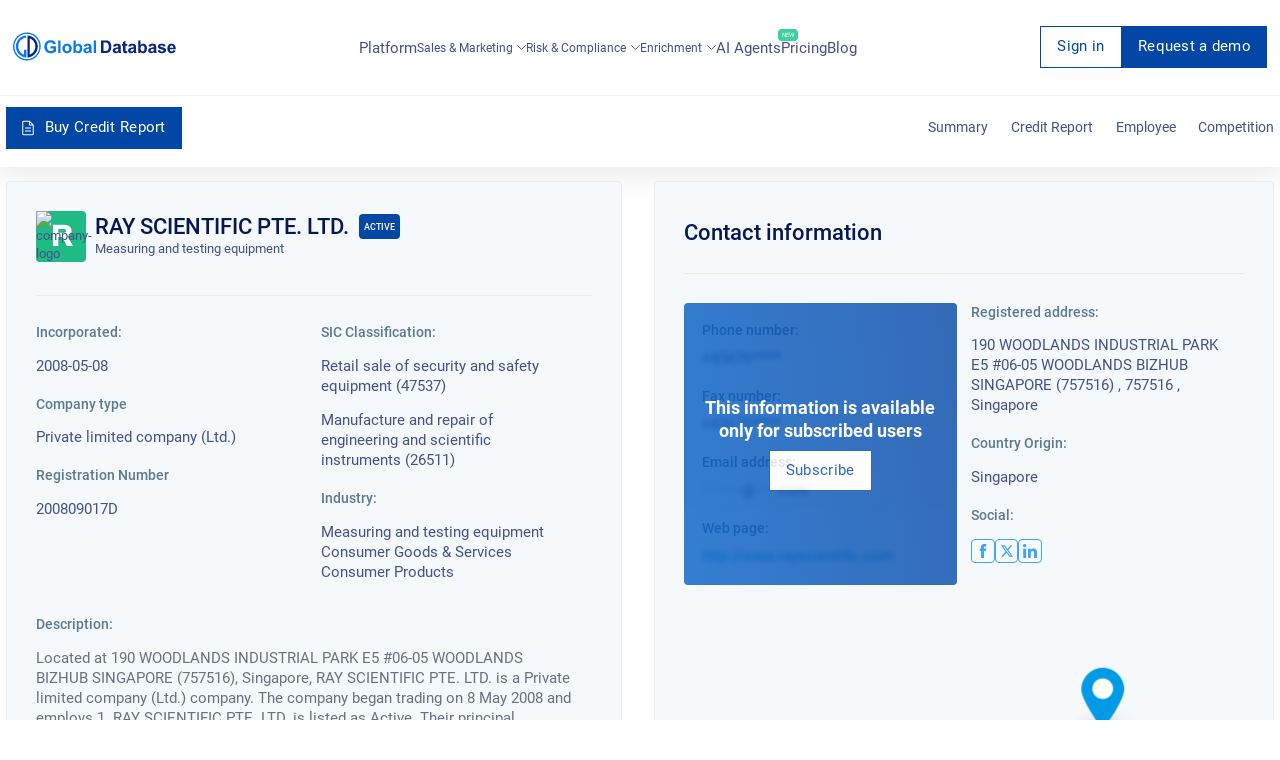

--- FILE ---
content_type: text/html; charset=utf-8
request_url: https://sg.globaldatabase.com/company/ray-scientific-pte-ltd
body_size: 31204
content:


<!DOCTYPE html>
<html lang="en">
  <head><script>(function(w,i,g){w[g]=w[g]||[];if(typeof w[g].push=='function')w[g].push(i)})
(window,'GTM-MGL5686','google_tags_first_party');</script><script>(function(w,d,s,l){w[l]=w[l]||[];(function(){w[l].push(arguments);})('set', 'developer_id.dYzg1YT', true);
		w[l].push({'gtm.start':new Date().getTime(),event:'gtm.js'});var f=d.getElementsByTagName(s)[0],
		j=d.createElement(s);j.async=true;j.src='/dxmq/';
		f.parentNode.insertBefore(j,f);
		})(window,document,'script','dataLayer');</script>
    <meta charset="UTF-8">
    <meta name="viewport" content="width=device-width, initial-scale=1.0">
    <meta http-equiv="X-UA-Compatible" content="ie=edge">
    <link rel="canonical" href="https://sg.globaldatabase.com/company/ray-scientific-pte-ltd"/>

    <title>
        
            RAY SCIENTIFIC PTE. LTD. company contact information - SG.GlobalDatabase.com
        
    </title>

    <meta name="google-site-verification" content="dGgkLPTkzQfCrbBEvw5gr3yge6SclzA_ky3UTblMdjo">
    <meta name="description" content=" Located at 190 WOODLANDS INDUSTRIAL PARK E5 #06-05 WOODLANDS BIZHUB SINGAPORE (757516), Singapore, RAY SCIENTIFIC PTE. LTD. is a Private limited company (Ltd.) company. The company began trading on 8 May 2008 and employs 1. RAY SCIENTIFIC PTE. LTD. is listed as Active. Their principal business activity is Retail sale of security and safety equipment, and they are registered under the number 200809017D. ">
    <meta property="og:description"
          content=" Located at 190 WOODLANDS INDUSTRIAL PARK E5 #06-05 WOODLANDS BIZHUB SINGAPORE (757516), Singapore, RAY SCIENTIFIC PTE. LTD. is a Private limited company (Ltd.) company. The company began trading on 8 May 2008 and employs 1. RAY SCIENTIFIC PTE. LTD. is listed as Active. Their principal business activity is Retail sale of security and safety equipment, and they are registered under the number 200809017D. ">
    <link rel="shortcut icon" href="/static/favicon.ico">

    <link rel="stylesheet" href="/static/css/company-profile-styles.css">

    

    

    

    <script async src="https://www.googletagmanager.com/gtag/js?id=GTM-MGL5686" type="f2f9ad6da50c110f9a56aed0-text/javascript"></script>
    <script type="f2f9ad6da50c110f9a56aed0-text/javascript">
        window.dataLayer = window.dataLayer || [];
        function gtag(){dataLayer.push(arguments);}
        gtag('js', new Date());
        gtag('config', 'GTM-MGL5686');
    </script>
  <script data-cfasync="false" nonce="c8404058-2625-47ab-88fe-a989995b1c11">try{(function(w,d){!function(j,k,l,m){if(j.zaraz)console.error("zaraz is loaded twice");else{j[l]=j[l]||{};j[l].executed=[];j.zaraz={deferred:[],listeners:[]};j.zaraz._v="5874";j.zaraz._n="c8404058-2625-47ab-88fe-a989995b1c11";j.zaraz.q=[];j.zaraz._f=function(n){return async function(){var o=Array.prototype.slice.call(arguments);j.zaraz.q.push({m:n,a:o})}};for(const p of["track","set","debug"])j.zaraz[p]=j.zaraz._f(p);j.zaraz.init=()=>{var q=k.getElementsByTagName(m)[0],r=k.createElement(m),s=k.getElementsByTagName("title")[0];s&&(j[l].t=k.getElementsByTagName("title")[0].text);j[l].x=Math.random();j[l].w=j.screen.width;j[l].h=j.screen.height;j[l].j=j.innerHeight;j[l].e=j.innerWidth;j[l].l=j.location.href;j[l].r=k.referrer;j[l].k=j.screen.colorDepth;j[l].n=k.characterSet;j[l].o=(new Date).getTimezoneOffset();if(j.dataLayer)for(const t of Object.entries(Object.entries(dataLayer).reduce((u,v)=>({...u[1],...v[1]}),{})))zaraz.set(t[0],t[1],{scope:"page"});j[l].q=[];for(;j.zaraz.q.length;){const w=j.zaraz.q.shift();j[l].q.push(w)}r.defer=!0;for(const x of[localStorage,sessionStorage])Object.keys(x||{}).filter(z=>z.startsWith("_zaraz_")).forEach(y=>{try{j[l]["z_"+y.slice(7)]=JSON.parse(x.getItem(y))}catch{j[l]["z_"+y.slice(7)]=x.getItem(y)}});r.referrerPolicy="origin";r.src="/cdn-cgi/zaraz/s.js?z="+btoa(encodeURIComponent(JSON.stringify(j[l])));q.parentNode.insertBefore(r,q)};["complete","interactive"].includes(k.readyState)?zaraz.init():j.addEventListener("DOMContentLoaded",zaraz.init)}}(w,d,"zarazData","script");window.zaraz._p=async d$=>new Promise(ea=>{if(d$){d$.e&&d$.e.forEach(eb=>{try{const ec=d.querySelector("script[nonce]"),ed=ec?.nonce||ec?.getAttribute("nonce"),ee=d.createElement("script");ed&&(ee.nonce=ed);ee.innerHTML=eb;ee.onload=()=>{d.head.removeChild(ee)};d.head.appendChild(ee)}catch(ef){console.error(`Error executing script: ${eb}\n`,ef)}});Promise.allSettled((d$.f||[]).map(eg=>fetch(eg[0],eg[1])))}ea()});zaraz._p({"e":["(function(w,d){})(window,document)"]});})(window,document)}catch(e){throw fetch("/cdn-cgi/zaraz/t"),e;};</script></head>

  <body>
    <div id="request-demo">
<div class="request">
  <div class="col-lg-offset-2 col-lg-8 col-lg-offset-2 z-index">
    <div class="col-xs-8 request_logo">
      <a href="/" class="logo"></a>
    </div>
    <div class="col-xs-4">
      <div class="request_close">
        <span onclick="if (!window.__cfRLUnblockHandlers) return false; closeRequestDemo()" data-cf-modified-f2f9ad6da50c110f9a56aed0-="">Cancel</span>
        <svg width="20" height="20" viewBox="0 0 20 20" onclick="if (!window.__cfRLUnblockHandlers) return false; closeRequestDemo()" data-cf-modified-f2f9ad6da50c110f9a56aed0-="">
          <path d="M10 0A10 10 0 1 1 0 10 9.991 9.991 0 0 1 10 0m3.59 5L10 8.589 6.41 5 5 6.41 8.59 10 5 13.59 6.41 15 10 11.409 13.59 15 15 13.59 11.41 10 15 6.41z"></path>
        </svg>
      </div>
    </div>
  </div>

  <div class="col-lg-12" id="request-first-step">
    <form id="form-request-demo" url="/request-demo">
      <input type='hidden' name='csrfmiddlewaretoken' value='BioG7OQHEAdkUrLrjwEDZKoizCdPH2e2f6rxyLp6WbgG64g8BCFnLjMvVzl3k84Y' />
      <div class="basic_form request_form">
        <h2>Request a live demo presentation</h2>
        <p>No risk. No credit card required</p>
        <hr>
        <label class="clearfix">
          Full Name
          <span class="danger">*</span>
          <span data-name="full_name" class="error"></span>
          <input name="full_name" type="text">
        </label>

        <label class="clearfix">
          Work Email
          <span class="danger">*</span>
          <span data-name="email" class="error"></span>
          <span id="ajax-email" class="error" style="display: none;">Enter a valid business email</span>
          <input name="email" id="book-a-email" type="email">
        </label>

        <label class="clearfix">
          Phone Number
          <span class="danger">*</span>
          <span data-name="phone" class="error"></span>
          <input name="phone" type="tel">
        </label>

        <label class="clearfix">
          Company Name
          <span class="danger">*</span>
          <span data-name="company" class="error"></span>
          <input name="company" type="text">
        </label>

        <input id="input-message-type" name="message_type" type="hidden">
        <input id="request-demo-input-action-page" name="action_page" type="hidden">
        <input id="submit-request-demo" type="submit" value="Book Now">

        <p class="request_policy">By submitting this form you are acknowledging that you have read and understood our
          <a href="https://www.globaldatabase.com/privacy-policy" rel="noopener noreferrer">Privacy Policy</a>.</p>
      </div>
    </form>
    <div class="block request_customer">
      <div class="request_customer">
        <h2>We have generated thousand of leads for our happy customers</h2>
        <ul>
          <li>
            <img loading="lazy" src="/static/dist-img/company/1.png" alt="company">
          </li>
          <li>
            <img loading="lazy" src="/static/dist-img/company/2.png" alt="company">
          </li>
          <li>
            <img loading="lazy" src="/static/dist-img/company/3.png" alt="company">
          </li>
          <li>
            <img loading="lazy" src="/static/dist-img/company/4.png" alt="company">
          </li>
          <li>
            <img loading="lazy" src="/static/dist-img/company/7.png" alt="company">
          </li>
          <li>
            <img loading="lazy" src="/static/dist-img/company/8.png" alt="company">
          </li>
          <li>
            <img loading="lazy" src="/static/dist-img/company/9.png" alt="company">
          </li>
          <li>
            <img loading="lazy" src="/static/dist-img/company/10.png" alt="company">
          </li>
        </ul>
      </div>
    </div>
  </div>
</div>
</div>

    

    <div class="container-fluid no-paddings full-width" id="filter">
        <div class="full-width">
            <!-- CONTENT -->
            
<div class="subscribe" id="signup">
  <div class="subscribe_form">
    <svg width="20" height="20" viewBox="0 0 20 20" class="subscribe_close" onclick="if (!window.__cfRLUnblockHandlers) return false; closeSignup(true)" data-cf-modified-f2f9ad6da50c110f9a56aed0-="">
      <path d="M10 0A10 10 0 1 1 0 10 9.991 9.991 0 0 1 10 0m3.59 5L10 8.589 6.41 5 5 6.41 8.59 10 5 13.59 6.41 15 10 11.409 13.59 15 15 13.59 11.41 10 15 6.41z"></path>
    </svg>

    <h2 id="signup-header">Loading ...</h2>
    <p  id="signup-desc" style="display: none;"></p>

    <form id="signup-email-form" class="signup-email" url="https://dashboard-api.globaldatabase.com/api/register/email">
      <div class="basic_form">
        <div class="two-column">
          <div>
            <label class="clearfix">
              <!-- todo change this vars -->
              First name
              <span class="danger">*</span>
              <span data-name="first_name" class="error"></span>
              <input name="first_name" type="text">
            </label>
          </div>
          <div>
            <label class="clearfix">
              <!-- todo change this vars -->
              Last name
              <span class="danger">*</span>
              <span data-name="last_name" class="error"></span>
              <input name="last_name" type="text">
            </label>
          </div>
        </div>

        <label class="clearfix">
          Work Email
          <span class="danger">*</span>
          <span data-name="detail" class="error"></span>
          <span data-name="email" class="error"></span>
          <input name="email" type="text" id="email-field">
        </label>

        <label class="clearfix">
          Phone Number
          <span class="danger">*</span>
          <span data-name="phone" class="error"></span>
          <input name="phone" type="tel" id="phone">
        </label>

        <p class="request_policy">By submitting this form you are acknowledging that you have read and understood our
        <a href="https://www.globaldatabase.com/privacy-policy" rel="noopener noreferrer">Privacy Policy</a>.</p>
        
        <input name="country_code" type="text" value="gb" hidden>
        <input class="signup-type" name="type" type="text" value="companies_xls" hidden>
        <input class="signup-ids" name="ids" type="text" value="[]" hidden>
        <input name="client_country_code" id="client_country_code" value="" type="text" hidden>

        <input type="submit" value="Submit" id="signup-button">
      </div>
    </form>
  </div>
</div>

<div id="signup_block"></div>


<div class="content-anim mob_fix">
  <div id="main">
    <!-- CHANGE-LANGUAGE -->

<!-- /CHANGE-LANGUAGE -->

    <!-- /NAV-MENU -->
    <div class="nav-static">
      

<nav id="navs" class="fix-menu fix-menu-transparent">
  <div class="block nav_bar">
    <a href="/" class='fix-menu-logo' aria-label="menu-logo">
      <div class="nav_logo" id="nav_logo">
        <svg width="658" height="112" viewBox="0 0 658 112" fill="none">
          <path
              d="M151.686 63.5628V55.0915H173.631V75.1609C171.187 77.5488 167.832 79.425 163.568 80.9032C159.645 82.2677 155.779 82.9499 152.141 82.9499C141.168 82.9499 133.606 78.6859 129.513 70.1009C127.523 66.0075 126.556 61.516 126.556 56.6834C126.556 45.5401 130.877 37.7511 139.519 33.3165C142.76 31.6109 146.796 30.8149 151.572 30.8149C163.739 30.8149 170.846 35.7612 173.006 45.6538L162.886 47.5868C161.351 42.2426 157.599 39.5704 151.572 39.5704C146.683 39.5704 142.987 41.1623 140.486 44.403C138.211 47.3026 137.074 51.3392 137.074 56.3423C137.074 61.516 138.155 65.7232 140.315 68.8502C142.817 72.4888 146.512 74.3081 151.515 74.3081C155.779 74.3081 159.759 72.8868 163.455 69.9872V63.6196H151.686V63.5628ZM182.557 82.0971V31.7246H192.223V82.0971H182.557ZM231.907 77.4351C228.325 81.0737 223.833 82.9499 218.375 82.9499C214.964 82.9499 211.78 82.2108 208.881 80.6758C205.754 79.0838 203.423 76.8666 201.888 73.967C200.296 71.0675 199.557 67.5425 199.557 63.3353C199.557 59.981 200.353 56.9109 201.945 53.9545C203.593 50.9412 205.868 48.6102 208.71 47.0751C211.553 45.5401 214.794 44.7441 218.375 44.7441C223.89 44.7441 228.438 46.5066 231.963 50.0884C235.488 53.6133 237.251 58.1616 237.251 63.6765C237.137 69.2481 235.375 73.7964 231.907 77.4351ZM225.084 56.1149C223.492 53.7839 221.218 52.6468 218.262 52.6468C215.305 52.6468 213.031 53.8407 211.439 56.1718C210.018 58.2185 209.336 60.7769 209.336 63.847C209.336 66.974 210.018 69.5324 211.439 71.5791C213.031 73.9101 215.305 75.1041 218.262 75.1041C221.218 75.1041 223.492 73.9101 225.084 71.5791C226.449 69.5324 227.131 66.974 227.131 63.847C227.188 60.7201 226.505 58.1616 225.084 56.1149ZM275.911 76.696C273.126 80.8463 269.26 82.8931 264.2 82.8931C259.594 82.8931 255.785 80.8463 252.772 76.696V82.0403H243.789V31.7246H253.454V49.861C256.411 46.4497 259.992 44.801 264.086 44.801C269.146 44.801 273.069 46.6772 275.798 50.4864C278.242 53.8976 279.436 58.2185 279.436 63.449C279.493 68.7365 278.299 73.171 275.911 76.696ZM261.527 52.1351C258.742 52.1351 256.638 53.3291 255.16 55.6601C254.023 57.5931 253.454 60.0378 253.454 63.0511C253.454 66.8034 254.023 69.6461 255.217 71.4654C256.922 74.0239 259.14 75.3315 261.925 75.3315C264.654 75.3315 266.701 74.0807 268.066 71.5223C269.089 69.5324 269.657 67.0308 269.657 64.0176C269.601 56.1149 266.929 52.1351 261.527 52.1351ZM316.391 70.1009C316.391 74.9904 317.13 78.9701 318.609 82.0971H309.057C308.773 81.4149 308.432 80.4483 308.091 79.2544C307.92 78.629 307.806 78.2879 307.75 78.1742C304.452 81.358 300.7 83.0068 296.436 83.0068C292.968 83.0068 290.125 82.0971 287.908 80.2778C285.52 78.2879 284.326 75.6158 284.326 72.2045C284.326 67.8836 286.202 64.8135 289.954 62.9374C291.774 62.0845 294.332 61.3454 297.63 60.6632C302.178 59.8104 305.305 59.0144 307.01 58.2753V57.3088C307.01 55.2621 306.385 53.8407 305.191 53.0448C304.225 52.4194 302.633 52.1351 300.415 52.1351C297.232 52.1351 295.128 53.6702 294.048 56.7403L285.349 55.1484C286.429 51.2823 288.362 48.5533 291.091 46.9046C293.479 45.4832 296.834 44.801 301.155 44.801C308.546 44.801 313.264 46.6203 315.197 50.2021C316.107 51.8509 316.562 54.7504 316.505 58.8439L316.391 70.1009ZM307.01 64.5861C306.556 64.7567 304.623 65.2115 301.155 66.0075C298.426 66.6329 296.663 67.2014 295.867 67.7699C294.616 68.6227 293.991 69.7598 293.991 71.1812C293.991 72.6594 294.503 73.7964 295.583 74.763C296.606 75.6726 297.914 76.1843 299.335 76.1843C301.098 76.1843 302.746 75.6158 304.281 74.4787C305.475 73.6259 306.215 72.6025 306.612 71.2949C306.84 70.4421 307.01 68.8502 307.01 66.576V64.5861ZM325.602 82.0971V31.7246H335.267V82.0971H325.602Z"
              fill="#077BE7"/>
          <path
              d="M390.074 77.0361C388.312 78.7418 385.924 80.1063 382.911 81.0728C380.693 81.8119 377.68 82.153 373.871 82.153H354.768V31.7236H373.359C377.566 31.7236 380.75 32.0648 382.968 32.6901C388.937 34.3958 393.088 38.6598 395.362 45.4823C396.442 48.7229 397.01 52.7027 397.01 57.4216C397.01 65.9496 394.679 72.4878 390.074 77.0361ZM382.57 43.0944C381.376 41.9005 379.784 41.1045 377.851 40.7065C376.373 40.4223 373.587 40.2517 369.493 40.2517H364.945V73.6249H372.506C375.349 73.6249 377.396 73.4544 378.704 73.1132C382.058 72.2604 384.332 69.9294 385.469 66.1771C386.151 63.9029 386.492 60.8328 386.492 56.9099C386.492 50.1443 385.185 45.5391 382.57 43.0944ZM434.705 70.1C434.705 74.9894 435.444 78.9692 436.922 82.0961H427.37C427.086 81.4139 426.745 80.4474 426.404 79.2534C426.233 78.628 426.12 78.2869 426.063 78.1732C422.765 81.357 419.013 83.0058 414.749 83.0058C411.281 83.0058 408.438 82.0961 406.221 80.2768C403.833 78.2869 402.639 75.6148 402.639 72.2036C402.639 67.8827 404.515 64.8126 408.268 62.9364C410.087 62.0836 412.645 61.3445 415.943 60.6622C420.491 59.8094 423.618 59.0135 425.324 58.2744V57.3079C425.324 55.2611 424.698 53.8398 423.504 53.0438C422.538 52.4184 420.946 52.1342 418.729 52.1342C415.545 52.1342 413.441 53.6692 412.361 56.7393L403.662 55.1474C404.743 51.2814 406.676 48.5524 409.405 46.9036C411.792 45.4823 415.147 44.8 419.468 44.8C426.859 44.8 431.578 46.6193 433.511 50.2011C434.42 51.8499 434.875 54.7494 434.818 58.8429L434.705 70.1ZM425.324 64.5852C424.869 64.7557 422.936 65.2105 419.468 66.0065C416.739 66.6319 414.976 67.2004 414.18 67.769C412.93 68.6218 412.304 69.7589 412.304 71.1802C412.304 72.6584 412.816 73.7955 413.896 74.762C414.919 75.6716 416.227 76.1833 417.648 76.1833C419.411 76.1833 421.06 75.6148 422.595 74.4777C423.789 73.6249 424.528 72.6016 424.926 71.2939C425.153 70.4411 425.324 68.8492 425.324 66.575V64.5852ZM454.092 67.9964V70.7254C454.092 71.1233 454.092 71.6919 454.149 72.4878C454.205 73.2838 454.49 73.9092 455.115 74.364C455.57 74.7051 456.138 74.8757 456.764 74.8757C457.674 74.8757 458.981 74.5914 460.687 73.966L461.483 81.4707C459.265 82.4373 456.707 82.9489 453.864 82.9489C450.169 82.9489 447.61 81.8687 446.132 79.7651C445.507 78.8555 445.052 77.6047 444.768 76.0128C444.54 74.8188 444.483 72.5447 444.483 69.1903V53.2712H440.049V45.596H444.483V38.3187L454.205 32.6901V45.5391H460.8V53.2712H454.205V67.9964H454.092ZM496.505 70.1C496.505 74.9894 497.244 78.9692 498.722 82.0961H489.171C488.886 81.4139 488.545 80.4474 488.204 79.2534C488.033 78.628 487.92 78.2869 487.863 78.1732C484.565 81.357 480.813 83.0058 476.549 83.0058C473.081 83.0058 470.238 82.0961 468.021 80.2768C465.633 78.2869 464.439 75.6148 464.439 72.2036C464.439 67.8827 466.315 64.8126 470.068 62.9364C471.887 62.0836 474.445 61.3445 477.743 60.6622C482.291 59.8094 485.418 59.0135 487.124 58.2744V57.3079C487.124 55.2611 486.498 53.8398 485.304 53.0438C484.338 52.4184 482.746 52.1342 480.529 52.1342C477.345 52.1342 475.241 53.6692 474.161 56.7393L465.462 55.1474C466.543 51.2814 468.476 48.5524 471.205 46.9036C473.593 45.4823 476.947 44.8 481.268 44.8C488.659 44.8 493.378 46.6193 495.311 50.2011C496.22 51.8499 496.675 54.7494 496.618 58.8429L496.505 70.1ZM487.124 64.5852C486.669 64.7557 484.736 65.2105 481.268 66.0065C478.539 66.6319 476.776 67.2004 475.98 67.769C474.73 68.6218 474.104 69.7589 474.104 71.1802C474.104 72.6584 474.616 73.7955 475.696 74.762C476.72 75.6716 478.027 76.1833 479.449 76.1833C481.211 76.1833 482.86 75.6148 484.395 74.4777C485.589 73.6249 486.328 72.6016 486.726 71.2939C486.953 70.4411 487.124 68.8492 487.124 66.575V64.5852ZM537.383 76.695C534.597 80.8453 530.731 82.8921 525.671 82.8921C521.066 82.8921 517.256 80.8453 514.243 76.695V82.0393H505.26V31.7236H514.925V49.86C517.882 46.4488 521.464 44.8 525.557 44.8C530.617 44.8 534.54 46.6762 537.269 50.4854C539.714 53.8966 540.908 58.2175 540.908 63.4481C540.964 68.7355 539.77 73.1701 537.383 76.695ZM522.999 52.1342C520.213 52.1342 518.109 53.3281 516.631 55.6591C515.494 57.5921 514.925 60.0368 514.925 63.0501C514.925 66.8025 515.494 69.6451 516.688 71.4645C518.393 74.0229 520.611 75.3305 523.397 75.3305C526.126 75.3305 528.172 74.0797 529.537 71.5213C530.56 69.5314 531.129 67.0299 531.129 64.0166C531.072 56.1139 528.4 52.1342 522.999 52.1342ZM577.863 70.1C577.863 74.9894 578.602 78.9692 580.08 82.0961H570.528C570.244 81.4139 569.903 80.4474 569.562 79.2534C569.391 78.628 569.278 78.2869 569.221 78.1732C565.923 81.357 562.171 83.0058 557.907 83.0058C554.439 83.0058 551.596 82.0961 549.379 80.2768C546.991 78.2869 545.797 75.6148 545.797 72.2036C545.797 67.8827 547.673 64.8126 551.425 62.9364C553.245 62.0836 555.803 61.3445 559.101 60.6622C563.649 59.8094 566.776 59.0135 568.482 58.2744V57.3079C568.482 55.2611 567.856 53.8398 566.662 53.0438C565.696 52.4184 564.104 52.1342 561.887 52.1342C558.703 52.1342 556.599 53.6692 555.519 56.7393L546.82 55.1474C547.901 51.2814 549.834 48.5524 552.563 46.9036C554.95 45.4823 558.305 44.8 562.626 44.8C570.017 44.8 574.736 46.6193 576.669 50.2011C577.578 51.8499 578.033 54.7494 577.976 58.8429L577.863 70.1ZM568.482 64.5852C568.027 64.7557 566.094 65.2105 562.626 66.0065C559.897 66.6319 558.134 67.2004 557.338 67.769C556.087 68.6218 555.462 69.7589 555.462 71.1802C555.462 72.6584 555.974 73.7955 557.054 74.762C558.077 75.6716 559.385 76.1833 560.863 76.1833C562.626 76.1833 564.274 75.6148 565.81 74.4777C567.003 73.6249 567.743 72.6016 568.14 71.2939C568.368 70.4411 568.538 68.8492 568.538 66.575V64.5852H568.482ZM600.547 51.6793C596.169 51.6793 593.952 52.7027 593.952 54.7494C593.952 55.4317 594.293 56.0002 594.919 56.5119C595.885 57.251 599.012 58.1607 604.186 59.3546C609.246 60.4917 612.771 61.8562 614.761 63.5618C616.751 65.2674 617.717 67.5984 617.717 70.7254C617.717 74.8757 615.898 78.0595 612.259 80.22C609.246 82.0393 605.55 82.9489 601.116 82.9489C591.394 82.9489 585.538 79.1966 583.605 71.6919L593.327 70.2137C594.18 74.0229 596.738 75.9559 601.116 75.9559C605.721 75.9559 608.052 74.6483 608.052 71.9762C608.052 70.498 606.744 69.4746 604.129 68.906C596.283 67.2004 591.337 65.6085 589.29 64.1872C586.391 62.2541 584.912 59.4683 584.912 56.0002C584.912 52.0773 586.561 49.1209 589.916 47.1879C592.588 45.596 596.056 44.8 600.32 44.8C604.584 44.8 607.938 45.4254 610.383 46.6193C613.396 48.0975 615.443 50.7128 616.466 54.4652L607.313 56.1708C606.631 53.1575 604.356 51.6793 600.547 51.6793ZM657.117 66.6319H632.954C633.011 69.1903 633.693 71.2939 635.001 72.9427C636.422 74.762 638.412 75.6717 640.857 75.6717C643.927 75.6717 645.973 73.9092 646.997 70.4411L656.605 72.033C654.047 79.2534 648.759 82.8921 640.743 82.8921C634.375 82.8921 629.656 80.8453 626.643 76.695C624.198 73.3975 623.004 69.1903 623.004 64.0735C623.004 58.5586 624.426 54.0672 627.212 50.5423C630.225 46.6762 634.432 44.8 639.776 44.8C645.973 44.8 650.522 46.9605 653.478 51.2814C656.037 55.0337 657.23 60.1506 657.117 66.6319ZM645.689 54.8063C644.438 53.0438 642.619 52.191 640.288 52.191C637.957 52.191 636.138 53.0438 634.83 54.8063C633.636 56.3982 633.011 58.3881 633.011 60.7759H647.452C647.452 58.3312 646.883 56.3413 645.689 54.8063Z"
              fill="#0C257F"/>
          <path fill-rule="evenodd" clip-rule="evenodd"
                d="M53.8404 11.7684V20.1259C53.8404 20.1259 21.0357 23.3666 21.32 56.9104C21.32 57.9906 21.1494 79.1971 44.8575 89.3171C44.6869 89.3171 44.8575 69.3045 44.8575 69.3045H54.1246V100.176C54.1246 100.176 29.7912 100.347 16.0894 75.2742C14.0995 70.271 6.82226 53.1012 17.6813 33.8277C20.0123 30.4733 28.6541 14.2131 53.8404 11.7684Z"
                fill="#077BE7"/>
          <path
              d="M68.1106 88.2368C72.4883 86.4744 76.7523 83.5748 80.3341 79.8793C86.8723 73.1706 90.3973 64.7562 90.2836 56.1713C90.2267 51.3387 89.317 46.7335 87.6114 42.5264C86.0195 38.5466 83.6885 34.9648 80.789 31.9515C77.264 28.3129 72.9431 25.5271 68.1106 23.8214C68.0537 40.0816 68.1106 74.0802 68.1106 88.2368ZM58.4454 100.006C58.2748 100.006 58.4454 94.6045 58.4454 94.6045C58.4454 94.6045 58.3885 24.788 58.3885 15.8051C58.3885 12.6212 58.3317 12.2233 58.3885 12.2233C81.5281 13.2466 99.5507 31.2693 99.9487 56.0007C100.347 80.2773 78.5148 99.7782 58.4454 100.006Z"
              fill="#0C257F"/>
          <path fill-rule="evenodd" clip-rule="evenodd"
                d="M55.9442 112.002C25.0725 112.002 0 86.9295 0 56.001C0 25.0725 25.0725 0 55.9442 0C86.8158 0 111.888 25.0725 111.888 56.001C111.888 86.9295 86.8158 112.002 55.9442 112.002ZM55.9442 5.45797C28.0858 5.45797 5.45797 28.0858 5.45797 55.9442C5.45797 83.8026 28.0858 106.43 55.9442 106.43C83.8026 106.43 106.43 83.8026 106.43 55.9442C106.43 28.0858 83.8026 5.45797 55.9442 5.45797Z"
                fill="#077BE7"/>
        </svg>
      </div>
    </a>

    <input type="checkbox" id="burger-toggle" hidden>

    <label for="burger-toggle" class="btn-burger">
      <svg width="29" height="21" viewBox="0 0 29 21">
        <path
            d="M1.5 0h26a1.5 1.5 0 1 1 0 3h-26a1.5 1.5 0 1 1 0-3zm0 9h26a1.5 1.5 0 0 1 0 3h-26a1.5 1.5 0 0 1 0-3zm0 9h26a1.5 1.5 0 1 1 0 3h-26a1.5 1.5 0 1 1 0-3z">
        </path>
      </svg>
    </label>

    

<div class="nav_mob_block">
  <div class="with_scroll style-5" id="nav_mob_scroll">
    <label for="burger-toggle" class="btn-burger-close">
      <svg xmlns="http://www.w3.org/2000/svg" width="30" height="30" viewBox="0 0 50 50"><path d="M9.156 6.313 6.312 9.155 22.157 25 6.22 40.969 9.03 43.78 25 27.844 40.938 43.78l2.843-2.843L27.844 25 43.687 9.156l-2.843-2.844L25 22.157Z"/></svg>
    </label>

    <div class="nav_mob_menu">
      <div class="nav-actions">
        <a href="https://platform.globaldatabase.com" class="btn-link button-transparent size-md">
          Sign in
        </a>

        
          <a onclick="if (!window.__cfRLUnblockHandlers) return false; requestDemo(false, false, {
              header: 'Book a 5 min Demo',
              body: 'Fill out the form and one of our sales executives will contact you',
              button: 'submit'
              });" class="btn-link button-primary size-md" data-cf-modified-f2f9ad6da50c110f9a56aed0-="">
            Request a demo
          </a>
        
      </div>

      <a href="/company">Platform</a>

      <div class="nav_mob_dropdown">
        <span class="link" onclick="if (!window.__cfRLUnblockHandlers) return false; droplist(this)" data-cf-modified-f2f9ad6da50c110f9a56aed0-="">
          Sales & Marketing
          
          <span class="pull-right">
            <svg viewBox="0 0 14 8" width="1em" height="1em">
              <path d="M1 1L7 7L13 1" stroke="#425289" stroke-width="1.5" stroke-linecap="round"
                    stroke-linejoin="round"></path>
            </svg>
          </span>
        </span>

        <aside class="mobile-submenu">
          <ul>
            <li>
              <a href="/product/sales_marketing">Sales & Marketing Platform</a>
            </li>
            <li>
              <a href="/product/lead_generation">Lead Generation</a>
            </li>
            <li>
              <a href="/product/account_marketing">Account Based Marketing</a>
            </li>
          </ul>
        </aside>
      </div>

      <div class="nav_mob_dropdown">
        <span class="link" onclick="if (!window.__cfRLUnblockHandlers) return false; droplist(this)" data-cf-modified-f2f9ad6da50c110f9a56aed0-="">
          Risk & Compliance
          
          <span class="pull-right">
            <svg viewBox="0 0 14 8" width="1em" height="1em">
              <path d="M1 1L7 7L13 1" stroke="#425289" stroke-width="1.5"
                    stroke-linecap="round"
                    stroke-linejoin="round"></path>
            </svg>
          </span>
        </span>

        <aside class="mobile-submenu">
          <ul>
            <li>
              <a href="/product/credit_report">Business Credit Reporting</a>
            </li>
            <li>
              <a href="/product/financial_reporting">Financial Reporting</a>
            </li>
            <li>
              <a href="/product/corporate_bulk_data">Corporate Bulk Data</a>
            </li>
          </ul>
        </aside>
      </div>

      <div class="nav_mob_dropdown">
        <span class="link" onclick="if (!window.__cfRLUnblockHandlers) return false; droplist(this)" data-cf-modified-f2f9ad6da50c110f9a56aed0-="">
          Enrichment
          
          <span class="pull-right">
            <svg viewBox="0 0 14 8" width="1em" height="1em">
              <path d="M1 1L7 7L13 1" stroke="#425289" stroke-width="1.5"
                    stroke-linecap="round"
                    stroke-linejoin="round"></path>
            </svg>
          </span>
        </span>

        <aside class="mobile-submenu">
          <ul>
            <li>
              <a href="/product/data_enrichment">Product Data Enrichment</a>
            </li>
            <li>
              <a href="/product/bespoke_research">Custom Data Research</a>
            </li>
            <li>
              <a href="/product/market_analysis">Big Data</a>
            </li>
          </ul>
        </aside>
      </div>

      
        <a href="https://www.globaldatabase.com/ai-agents" target="_blank">
          <p>
            AI Agents

            <span class="label">New</span>
          </p>
        </a>
      

      
        <a href="/blog">Blog</a>
      

      <a href="/products">Pricing</a>
    </div>
  </div>
</div>

<label for="burger-toggle" class="nav_mob_bg"></label>


    <ul class="nav-menu" id="nav_items">
      <li class="has-anchor">
        <a href="/company">
          Platform
        </a>
      </li>

      <li class="has-submenu">
        <div>
          Sales & Marketing
          <svg viewBox="0 0 14 8" width="1em" height="1em">
            <path d="M1 1L7 7L13 1" stroke="#425289" stroke-width="1.5" stroke-linecap="round"
                  stroke-linejoin="round"></path>
          </svg>
        </div>

        <div class="browse-popup">
          <div class="browse-row zh-products">
            <a href="/product/sales_marketing">
              <span class="title">Sales and marketing platform</span>

              <span class="sub-title">Identify the ideal business partners</span>
              <svg width="18px" height="18px">
                <path fill-rule="evenodd" fill="rgb(122, 131, 139)"
                      d="M17.025,7.573 C16.814,7.399 16.495,7.137 16.459,7.001 C16.418,6.848 16.561,6.464 16.666,6.183 C16.869,5.639 17.098,5.023 16.795,4.499 C16.488,3.967 15.833,3.859 15.256,3.762 C14.981,3.716 14.565,3.647 14.459,3.541 C14.352,3.435 14.283,3.019 14.237,2.744 C14.141,2.166 14.032,1.512 13.501,1.205 C12.977,0.901 12.360,1.131 11.817,1.334 C11.536,1.439 11.151,1.582 10.999,1.541 C10.863,1.505 10.600,1.186 10.427,0.975 C10.051,0.518 9.625,-0.000 9.000,-0.000 C8.375,-0.000 7.949,0.518 7.573,0.975 C7.399,1.186 7.137,1.505 7.001,1.541 C6.848,1.582 6.464,1.439 6.183,1.334 C5.639,1.131 5.023,0.901 4.499,1.205 C3.968,1.512 3.859,2.166 3.763,2.744 C3.717,3.019 3.647,3.435 3.541,3.541 C3.435,3.647 3.019,3.716 2.744,3.762 C2.167,3.859 1.512,3.967 1.205,4.499 C0.902,5.023 1.131,5.639 1.334,6.183 C1.439,6.464 1.582,6.848 1.541,7.001 C1.505,7.137 1.186,7.399 0.975,7.573 C0.518,7.949 -0.000,8.375 -0.000,9.000 C-0.000,9.625 0.518,10.051 0.975,10.427 C1.186,10.600 1.505,10.862 1.541,10.999 C1.582,11.151 1.439,11.536 1.334,11.816 C1.131,12.360 0.902,12.977 1.205,13.501 C1.512,14.032 2.167,14.141 2.744,14.237 C3.019,14.283 3.435,14.352 3.541,14.459 C3.647,14.565 3.717,14.981 3.763,15.256 C3.859,15.833 3.968,16.488 4.499,16.795 C5.023,17.098 5.639,16.868 6.183,16.666 C6.464,16.561 6.848,16.418 7.001,16.459 C7.137,16.495 7.399,16.814 7.573,17.025 C7.949,17.482 8.375,18.000 9.000,18.000 C9.625,18.000 10.051,17.482 10.427,17.025 C10.600,16.814 10.863,16.495 10.999,16.459 C11.152,16.418 11.536,16.561 11.816,16.666 C12.360,16.868 12.977,17.098 13.501,16.795 C14.032,16.488 14.141,15.833 14.237,15.256 C14.283,14.981 14.352,14.565 14.459,14.459 C14.565,14.352 14.981,14.283 15.256,14.237 C15.833,14.141 16.488,14.032 16.795,13.501 C17.098,12.977 16.869,12.360 16.666,11.817 C16.561,11.536 16.418,11.151 16.459,10.999 C16.495,10.862 16.814,10.600 17.025,10.427 C17.482,10.051 18.000,9.625 18.000,9.000 C18.000,8.375 17.482,7.949 17.025,7.573 ZM6.858,5.365 C7.681,5.365 8.351,6.035 8.351,6.858 C8.351,7.681 7.681,8.351 6.858,8.351 C6.035,8.351 5.365,7.681 5.365,6.858 C5.365,6.035 6.035,5.365 6.858,5.365 ZM6.613,12.120 C6.512,12.222 6.379,12.273 6.246,12.273 C6.113,12.273 5.981,12.222 5.879,12.120 C5.676,11.918 5.676,11.589 5.879,11.386 L11.386,5.879 C11.589,5.676 11.918,5.676 12.121,5.879 C12.324,6.082 12.324,6.411 12.121,6.613 L6.613,12.120 ZM11.142,12.634 C10.319,12.634 9.649,11.965 9.649,11.142 C9.649,10.319 10.319,9.649 11.142,9.649 C11.965,9.649 12.634,10.319 12.634,11.142 C12.634,11.965 11.965,12.634 11.142,12.634 Z">
                </path>
              </svg>
            </a>

            <a href="/product/lead_generation">
              <span class="title">Lead Generation</span>
              <span class="sub-title">Generate more qualified leads and get more conversions</span>

              <svg width="17px" height="21px">
                <path fill-rule="evenodd" fill="rgb(255, 255, 255)"
                      d="M16.893,16.766 C16.893,16.766 16.807,17.988 16.720,18.526 C16.720,18.526 13.799,20.531 8.907,20.531 C4.014,20.526 1.093,18.526 1.093,18.526 C1.006,17.988 0.920,16.766 0.920,16.766 C0.861,15.868 0.932,14.046 2.428,13.644 C4.434,13.106 6.064,11.897 6.064,11.897 L7.340,16.141 L7.579,16.940 L7.583,16.928 L7.791,17.607 L8.463,15.599 C6.814,13.172 8.797,13.197 8.907,13.201 C9.017,13.197 10.999,13.172 9.350,15.599 L10.022,17.607 L10.230,16.928 L10.234,16.940 L10.473,16.141 L11.746,11.897 C11.746,11.897 13.375,13.106 15.382,13.644 C16.878,14.046 16.948,15.868 16.893,16.766 ZM12.280,9.010 C12.103,10.190 11.208,11.694 9.806,12.228 C9.221,12.451 8.581,12.447 7.996,12.232 C6.570,11.702 5.702,10.194 5.530,9.010 C5.341,8.994 5.094,8.716 4.823,7.723 C4.458,6.360 4.846,6.157 5.176,6.190 C5.113,6.004 5.066,5.817 5.035,5.631 C4.917,4.993 4.886,4.401 5.027,3.834 C5.196,3.076 5.585,2.467 6.021,1.995 C6.295,1.685 6.610,1.411 6.939,1.192 C7.210,0.993 7.509,0.824 7.835,0.707 C8.090,0.621 8.361,0.558 8.647,0.546 C9.531,0.467 10.202,0.699 10.685,1.002 C11.404,1.420 11.679,1.975 11.679,1.975 C11.679,1.975 13.328,2.095 12.770,5.627 C12.739,5.809 12.692,6.000 12.629,6.186 C12.959,6.153 13.348,6.356 12.982,7.718 C12.715,8.716 12.468,8.994 12.280,9.010 Z">
                </path>
              </svg>
            </a>

            <a href="/product/account_marketing">
              <span class="title">Account Based Marketing</span>
              <span class="sub-title">Enjoy the effectiveness of account-based marketing</span>

              <svg width="14px" height="20px">
                <path fill-rule="evenodd" fill="rgb(130, 140, 149)"
                      d="M12.250,16.445 L1.750,16.445 C0.785,16.445 -0.000,15.656 -0.000,14.687 L-0.000,4.361 C0.344,4.563 0.740,4.687 1.167,4.687 C1.588,4.687 1.989,4.570 2.333,4.375 L2.333,14.101 L11.667,14.101 L11.667,4.367 C12.014,4.572 12.414,4.687 12.833,4.687 C13.260,4.687 13.655,4.563 14.000,4.361 L14.000,14.687 C14.000,15.656 13.215,16.445 12.250,16.445 ZM7.583,4.687 C8.446,4.687 9.235,4.212 9.605,3.515 L10.500,3.515 L10.500,12.930 L3.500,12.930 L3.500,3.515 L5.573,3.515 C5.991,4.237 6.749,4.687 7.583,4.687 ZM5.573,11.759 L9.074,9.415 L8.426,8.440 L4.926,10.783 L5.573,11.759 ZM5.573,9.138 L9.074,6.794 L8.426,5.819 L4.926,8.163 L5.573,9.138 ZM12.833,3.515 C12.401,3.515 12.007,3.277 11.803,2.895 C11.622,2.555 11.242,2.344 10.811,2.344 L9.605,2.344 C9.174,2.344 8.794,2.555 8.613,2.894 C8.409,3.277 8.015,3.515 7.583,3.515 C7.151,3.515 6.757,3.277 6.553,2.895 C6.372,2.555 5.992,2.344 5.561,2.344 L3.182,2.344 C2.759,2.344 2.374,2.557 2.200,2.887 C1.997,3.275 1.601,3.515 1.167,3.515 C0.523,3.515 -0.000,2.990 -0.000,2.344 L-0.000,1.172 C-0.000,0.526 0.523,-0.000 1.167,-0.000 L12.833,-0.000 C13.476,-0.000 14.000,0.526 14.000,1.172 L14.000,2.344 C14.000,2.990 13.476,3.515 12.833,3.515 ZM5.250,17.617 L8.750,17.617 L8.750,18.828 L12.833,18.828 L12.833,20.000 L1.167,20.000 L1.167,18.828 L5.250,18.828 L5.250,17.617 Z">
                </path>
              </svg>
            </a>
          </div>
        </div>
      </li>

      <li class="has-submenu">
        <div>
          Risk & Compliance
          <svg viewBox="0 0 14 8" width="1em" height="1em">
            <path d="M1 1L7 7L13 1" stroke="#425289" stroke-width="1.5" stroke-linecap="round"
                  stroke-linejoin="round"></path>
          </svg>
        </div>

        <div class="browse-popup">
          <div class="browse-row zh-products">
            <a href="/product/credit_report">
              <span class="title">Business Credit Reporting</span>
              <span class="sub-title">Credit Check and monitor any company</span>

              <svg width="20px" height="20px">
                <path fill-rule="evenodd" fill="rgb(255, 255, 255)"
                      d="M19.756,15.306 L15.985,15.306 C15.851,15.306 15.741,15.197 15.741,15.062 L15.741,4.740 C15.741,4.336 16.069,4.008 16.473,4.008 L19.268,4.008 C19.672,4.008 20.000,4.336 20.000,4.740 L20.000,15.062 C20.000,15.197 19.891,15.306 19.756,15.306 ZM14.166,15.306 L10.395,15.306 C10.261,15.306 10.152,15.197 10.152,15.062 L10.152,7.095 C10.152,6.691 10.479,6.363 10.883,6.363 L13.678,6.363 C14.082,6.363 14.410,6.691 14.410,7.095 L14.410,15.062 C14.410,15.197 14.300,15.306 14.166,15.306 ZM8.576,15.306 L4.805,15.306 C4.671,15.306 4.561,15.197 4.561,15.062 L4.561,9.450 C4.561,9.046 4.889,8.718 5.293,8.718 L8.088,8.718 C8.492,8.718 8.820,9.046 8.820,9.450 L8.820,15.062 C8.820,15.197 8.711,15.306 8.576,15.306 ZM20.000,17.501 C20.000,17.905 19.672,18.233 19.268,18.233 L3.230,18.233 L3.230,19.267 C3.230,19.671 2.902,19.999 2.498,19.999 C2.094,19.999 1.766,19.671 1.766,19.267 L1.766,18.233 L0.732,18.233 C0.327,18.233 -0.000,17.905 -0.000,17.501 C-0.000,17.097 0.327,16.769 0.732,16.769 L1.766,16.769 L1.766,0.731 C1.766,0.327 2.094,-0.001 2.498,-0.001 C2.902,-0.001 3.230,0.327 3.230,0.731 L3.230,16.769 L19.268,16.769 C19.672,16.769 20.000,17.097 20.000,17.501 Z">
                </path>
              </svg>
            </a>

            <a href="/product/financial_reporting">
              <span class="title">Financial Reporting</span>
              <span class="sub-title">Make data-driven business decisions</span>

              <svg width="20px" height="17px">
                <path fill-rule="evenodd" fill="rgb(255, 255, 255)"
                      d="M18.018,16.688 L18.018,5.687 L19.999,5.687 L19.999,16.688 L18.018,16.688 ZM18.592,3.571 C18.405,3.571 18.227,3.531 18.063,3.463 L16.612,5.519 C16.735,5.732 16.810,5.977 16.810,6.242 C16.810,7.036 16.179,7.683 15.402,7.683 C14.626,7.683 13.995,7.036 13.995,6.242 C13.995,6.019 14.049,5.811 14.138,5.622 L12.507,3.620 C12.298,3.747 12.057,3.825 11.796,3.825 C11.534,3.825 11.292,3.747 11.082,3.619 L9.415,5.660 C9.527,5.867 9.597,6.101 9.597,6.354 C9.597,7.149 8.966,7.794 8.190,7.794 C7.414,7.794 6.782,7.149 6.782,6.354 C6.782,6.101 6.852,5.867 6.964,5.660 L5.296,3.620 C5.086,3.747 4.844,3.825 4.583,3.825 C4.356,3.825 4.143,3.764 3.953,3.665 L2.581,5.589 C2.719,5.811 2.801,6.073 2.801,6.354 C2.801,7.149 2.170,7.794 1.394,7.794 C0.618,7.794 -0.014,7.149 -0.014,6.354 C-0.014,5.560 0.618,4.914 1.394,4.914 C1.590,4.914 1.777,4.956 1.947,5.030 L3.349,3.063 C3.242,2.860 3.176,2.631 3.176,2.384 C3.176,1.591 3.807,0.945 4.583,0.945 C5.359,0.945 5.991,1.591 5.991,2.384 C5.991,2.598 5.942,2.799 5.861,2.981 L7.567,5.069 C7.756,4.973 7.965,4.914 8.190,4.914 C8.414,4.914 8.623,4.973 8.812,5.069 L10.518,2.979 C10.437,2.797 10.389,2.597 10.389,2.384 C10.389,1.591 11.020,0.945 11.796,0.945 C12.572,0.945 13.203,1.591 13.203,2.384 C13.203,2.598 13.155,2.799 13.073,2.981 L14.713,4.995 C14.918,4.876 15.151,4.802 15.402,4.802 C15.614,4.802 15.812,4.854 15.992,4.939 L17.418,2.921 C17.271,2.694 17.185,2.422 17.185,2.130 C17.185,1.336 17.816,0.691 18.592,0.691 C19.368,0.691 19.999,1.336 19.999,2.130 C19.999,2.925 19.368,3.571 18.592,3.571 ZM1.394,5.767 C1.078,5.767 0.820,6.031 0.820,6.354 C0.820,6.678 1.078,6.941 1.394,6.941 C1.710,6.941 1.967,6.678 1.967,6.354 C1.967,6.031 1.710,5.767 1.394,5.767 ZM4.583,1.798 C4.267,1.798 4.010,2.061 4.010,2.384 C4.010,2.708 4.267,2.972 4.583,2.972 C4.900,2.972 5.157,2.708 5.157,2.384 C5.157,2.061 4.900,1.798 4.583,1.798 ZM8.190,5.767 C7.874,5.767 7.616,6.031 7.616,6.354 C7.616,6.678 7.874,6.941 8.190,6.941 C8.506,6.941 8.763,6.678 8.763,6.354 C8.763,6.031 8.506,5.767 8.190,5.767 ZM11.796,1.798 C11.480,1.798 11.222,2.061 11.222,2.384 C11.222,2.708 11.480,2.972 11.796,2.972 C12.112,2.972 12.369,2.708 12.369,2.384 C12.369,2.061 12.112,1.798 11.796,1.798 ZM15.402,5.656 C15.086,5.656 14.829,5.919 14.829,6.242 C14.829,6.566 15.086,6.829 15.402,6.829 C15.719,6.829 15.976,6.566 15.976,6.242 C15.976,5.919 15.719,5.656 15.402,5.656 ZM18.592,1.544 C18.276,1.544 18.018,1.807 18.018,2.130 C18.018,2.454 18.276,2.718 18.592,2.718 C18.908,2.718 19.165,2.454 19.165,2.130 C19.165,1.807 18.908,1.544 18.592,1.544 ZM1.967,16.688 L-0.013,16.688 L-0.013,12.057 L1.967,12.057 L1.967,16.688 ZM5.574,16.688 L3.593,16.688 L3.593,8.144 L5.574,8.144 L5.574,16.688 ZM9.180,16.688 L7.199,16.688 L7.199,10.492 L9.180,10.492 L9.180,16.688 ZM12.787,16.688 L10.806,16.688 L10.806,6.804 L12.787,6.804 L12.787,16.688 ZM16.393,16.688 L14.412,16.688 L14.412,9.273 L16.393,9.273 L16.393,16.688 Z">
                </path>
              </svg>
            </a>

            <a href="/product/corporate_bulk_data">
              <span class="title">Corporate Bulk Data</span>
              <span class="sub-title">Know the market to stay competitive</span>

              <svg width="13px" height="18px">
                <path fill-rule="evenodd" fill="rgb(122, 131, 139)"
                      d="M11.917,18.000 L1.083,18.000 C0.476,18.000 -0.000,17.506 -0.000,16.875 L-0.000,3.375 C-0.000,2.755 0.486,2.250 1.083,2.250 L2.167,2.250 L2.167,3.937 C2.167,4.868 2.896,5.625 3.792,5.625 L9.208,5.625 C10.104,5.625 10.833,4.868 10.833,3.937 L10.833,2.250 L11.917,2.250 C12.524,2.250 13.000,2.744 13.000,3.375 L13.000,16.875 C13.000,17.506 12.524,18.000 11.917,18.000 ZM6.341,6.915 C6.129,6.696 5.786,6.696 5.575,6.915 L3.792,8.767 L3.091,8.040 C2.879,7.821 2.536,7.821 2.325,8.040 C2.113,8.260 2.113,8.616 2.325,8.835 L3.408,9.961 C3.514,10.070 3.653,10.125 3.792,10.125 C3.930,10.125 4.069,10.070 4.175,9.961 L6.342,7.710 C6.553,7.490 6.552,7.135 6.341,6.915 ZM6.341,11.415 C6.129,11.196 5.786,11.196 5.575,11.415 L3.792,13.267 L3.091,12.540 C2.879,12.321 2.536,12.321 2.325,12.540 C2.113,12.760 2.113,13.116 2.325,13.336 L3.408,14.461 C3.514,14.570 3.653,14.625 3.792,14.625 C3.930,14.625 4.069,14.570 4.175,14.461 L6.342,12.211 C6.553,11.990 6.552,11.635 6.341,11.415 ZM10.292,7.875 L8.125,7.875 C7.826,7.875 7.583,8.127 7.583,8.437 C7.583,8.748 7.826,9.000 8.125,9.000 L10.292,9.000 C10.591,9.000 10.833,8.748 10.833,8.437 C10.833,8.127 10.591,7.875 10.292,7.875 ZM10.292,12.375 L8.125,12.375 C7.826,12.375 7.583,12.627 7.583,12.937 C7.583,13.248 7.826,13.500 8.125,13.500 L10.292,13.500 C10.591,13.500 10.833,13.248 10.833,12.937 C10.833,12.627 10.591,12.375 10.292,12.375 ZM9.208,4.500 L3.792,4.500 C3.493,4.500 3.250,4.248 3.250,3.937 L3.250,1.687 C3.250,1.377 3.493,1.125 3.792,1.125 L4.967,1.125 C5.191,0.470 5.794,-0.000 6.500,-0.000 C7.206,-0.000 7.809,0.470 8.032,1.125 L9.208,1.125 C9.507,1.125 9.750,1.377 9.750,1.687 L9.750,3.937 C9.750,4.248 9.507,4.500 9.208,4.500 Z">
                </path>
              </svg>
            </a>
          </div>
        </div>
      </li>

      <li class="has-submenu">
        <div>
          Enrichment
          <svg viewBox="0 0 14 8" width="1em" height="1em">
            <path d="M1 1L7 7L13 1" stroke="#425289" stroke-width="1.5" stroke-linecap="round"
                  stroke-linejoin="round"></path>
          </svg>
        </div>

        <div class="browse-popup">
          <div class="browse-row zh-products">
            <a href="/product/data_enrichment">
              <span class="title">Product Data Enrichment</span>
              <span class="sub-title">Enhance your client database</span>

              <svg width="19px" height="20px">
                <path fill-rule="evenodd" fill="rgb(130, 140, 149)"
                      d="M18.141,19.637 C18.049,19.857 17.841,20.000 17.610,20.000 L0.765,20.000 C0.534,20.000 0.325,19.857 0.234,19.637 C0.143,19.416 0.186,19.160 0.345,18.986 L8.767,9.719 C8.876,9.599 9.028,9.531 9.187,9.531 C9.347,9.531 9.498,9.599 9.608,9.719 L18.030,18.986 C18.189,19.160 18.232,19.416 18.141,19.637 ZM4.929,16.952 C4.626,16.952 4.336,17.228 4.350,17.552 C4.364,17.878 4.604,18.154 4.929,18.154 C5.231,18.154 5.521,17.877 5.507,17.552 C5.493,17.227 5.253,16.952 4.929,16.952 ZM11.346,14.888 C11.043,14.888 10.754,15.164 10.768,15.489 C10.782,15.815 11.022,16.090 11.346,16.090 C11.648,16.090 11.938,15.814 11.924,15.489 C11.910,15.163 11.670,14.888 11.346,14.888 ZM13.350,16.891 C13.048,16.891 12.758,17.168 12.772,17.493 C12.786,17.818 13.026,18.094 13.350,18.094 C13.652,18.094 13.942,17.817 13.928,17.493 C13.914,17.167 13.674,16.891 13.350,16.891 ZM16.733,5.079 C15.079,5.439 13.786,6.784 13.439,8.503 C13.383,8.782 13.147,8.981 12.873,8.981 C12.600,8.981 12.363,8.782 12.307,8.503 C11.960,6.784 10.667,5.439 9.013,5.079 C8.745,5.020 8.553,4.775 8.553,4.490 C8.553,4.206 8.745,3.961 9.013,3.902 C10.667,3.542 11.960,2.198 12.307,0.477 C12.364,0.199 12.600,-0.000 12.873,-0.000 C13.147,-0.000 13.383,0.199 13.439,0.477 C13.786,2.198 15.079,3.542 16.733,3.902 C17.001,3.961 17.193,4.206 17.193,4.490 C17.193,4.775 17.001,5.021 16.733,5.079 ZM6.458,7.118 C5.325,7.365 4.439,8.286 4.202,9.464 C4.145,9.742 3.909,9.942 3.636,9.942 C3.362,9.942 3.126,9.742 3.070,9.464 C2.832,8.286 1.946,7.365 0.813,7.118 C0.545,7.060 0.354,6.814 0.354,6.529 C0.354,6.245 0.545,5.999 0.813,5.941 C1.946,5.694 2.832,4.773 3.070,3.595 C3.126,3.317 3.362,3.117 3.636,3.117 C3.909,3.117 4.145,3.317 4.202,3.595 C4.439,4.773 5.325,5.694 6.458,5.941 C6.726,6.000 6.918,6.245 6.918,6.530 C6.918,6.814 6.726,7.060 6.458,7.118 Z">
                </path>
              </svg>
            </a>

            <a href="/product/bespoke_research">
              <span class="title">Custom Data Research</span>
              <span class="sub-title">Feel the power of having the information you need</span>

              <svg width="20px" height="20px">
                <path fill-rule="evenodd" fill="rgb(130, 140, 149)"
                      d="M4.401,20.000 L4.401,18.828 L5.595,18.828 L5.595,16.342 C5.595,15.730 6.100,15.234 6.723,15.234 L8.048,15.234 C8.671,15.234 9.176,15.730 9.176,16.342 L9.176,18.828 L10.370,18.828 L10.370,13.998 C10.370,13.386 10.875,12.891 11.498,12.891 L12.823,12.891 C13.446,12.891 13.951,13.386 13.951,13.998 L13.951,18.828 L15.145,18.828 L15.145,8.138 C15.145,7.527 15.650,7.031 16.273,7.031 L17.638,7.031 C18.261,7.031 18.766,7.527 18.766,8.138 L18.766,18.828 L20.000,18.828 L20.000,20.000 L4.401,20.000 ZM9.074,10.547 C6.111,10.547 3.702,8.181 3.702,5.273 C3.702,2.365 6.111,-0.000 9.074,-0.000 C12.036,-0.000 14.446,2.365 14.446,5.273 C14.446,8.181 12.036,10.547 9.074,10.547 ZM5.876,10.898 L2.796,13.921 C2.444,14.267 1.872,14.267 1.520,13.921 L0.264,12.688 C-0.088,12.342 -0.088,11.782 0.264,11.436 L3.344,8.412 C3.938,9.452 4.816,10.315 5.876,10.898 Z">
                </path>
              </svg>
            </a>

            <a href="/api">
              <span class="title">API</span>
              <span class="sub-title">Freedom to build your own App</span>

              <svg width="20px" height="20px">
                <path fill-rule="evenodd" fill="rgb(130, 140, 149)"
                      d="M19.764,12.169 L15.797,11.030 C16.123,9.196 15.580,7.235 14.166,5.820 C13.170,4.823 11.902,4.259 10.599,4.127 L10.599,-0.000 C13.045,0.143 15.324,1.165 17.071,2.913 C18.960,4.803 20.000,7.317 20.000,9.991 C20.000,10.733 19.919,11.462 19.764,12.169 ZM13.088,13.082 C12.257,13.914 11.172,14.339 10.080,14.359 C10.052,14.361 10.025,14.362 10.000,14.362 C9.975,14.362 9.948,14.361 9.920,14.359 C8.828,14.339 7.743,13.914 6.911,13.082 C5.208,11.378 5.208,8.604 6.911,6.899 C7.743,6.067 8.828,5.642 9.920,5.622 C9.948,5.620 9.975,5.619 10.000,5.619 C10.025,5.619 10.052,5.620 10.080,5.622 C11.172,5.642 12.257,6.067 13.088,6.899 C14.791,8.604 14.791,11.378 13.088,13.082 ZM12.241,12.234 C12.706,11.768 12.996,11.193 13.111,10.590 L12.020,10.590 C11.975,11.372 11.843,12.104 11.636,12.707 C11.851,12.577 12.055,12.420 12.241,12.234 ZM7.759,12.234 C7.945,12.420 8.148,12.577 8.364,12.707 C8.157,12.104 8.025,11.372 7.980,10.590 L6.889,10.590 C7.004,11.193 7.294,11.768 7.759,12.234 ZM7.759,7.748 C7.294,8.213 7.004,8.788 6.889,9.391 L7.980,9.391 C8.025,8.609 8.157,7.878 8.364,7.274 C8.148,7.404 7.945,7.562 7.759,7.748 ZM10.497,7.649 C10.285,7.037 10.062,6.846 10.000,6.820 C9.938,6.846 9.715,7.037 9.502,7.649 C9.333,8.136 9.223,8.740 9.181,9.391 L10.819,9.391 C10.777,8.740 10.666,8.136 10.497,7.649 ZM9.181,10.590 C9.223,11.241 9.333,11.845 9.502,12.332 C9.715,12.945 9.938,13.135 10.000,13.161 C10.062,13.135 10.285,12.945 10.497,12.332 C10.666,11.845 10.777,11.241 10.819,10.590 L9.181,10.590 ZM11.636,7.274 C11.843,7.878 11.975,8.609 12.020,9.391 L13.111,9.391 C12.996,8.788 12.706,8.213 12.241,7.748 C12.055,7.562 11.851,7.404 11.636,7.274 ZM5.834,14.161 C7.583,15.912 10.169,16.329 12.317,15.413 L14.318,19.024 C12.987,19.662 11.519,20.000 10.000,20.000 C7.329,20.000 4.817,18.959 2.929,17.068 C1.040,15.178 -0.000,12.664 -0.000,9.991 C-0.000,7.317 1.040,4.803 2.929,2.913 C4.675,1.165 6.955,0.143 9.401,-0.000 L9.401,4.127 C8.097,4.259 6.830,4.823 5.834,5.820 C3.536,8.120 3.536,11.862 5.834,14.161 ZM14.166,14.161 C14.748,13.579 15.182,12.904 15.469,12.184 L19.435,13.322 C18.945,14.716 18.146,15.993 17.071,17.068 L17.071,17.068 C16.547,17.593 15.975,18.052 15.365,18.441 L13.366,14.832 C13.648,14.636 13.915,14.412 14.166,14.161 Z">
                </path>
              </svg>
            </a>
          </div>
        </div>
      </li>

      
        <li class="has-anchor">
          <a href="https://www.globaldatabase.com/ai-agents" target="_blank">
            AI Agents

            <span class="label">New</span>
          </a>
        </li>
      

      <li class="has-anchor">
        <a href="/products">
          Pricing
        </a>
      </li>

      
        <li class="has-anchor">
          <a href="/blog">
            Blog
          </a>
        </li>
      
    </ul>

    <div class="nav-actions">
      <a href="https://platform.globaldatabase.com" class="btn-link button-transparent size-md">
        Sign in
      </a>

      
        <a onclick="if (!window.__cfRLUnblockHandlers) return false; requestDemo(false, false, {
            header: 'Book a 5 min Demo',
            body: 'Fill out the form and one of our sales executives will contact you',
            button: 'submit'
            });" class="btn-link button-primary size-md" data-cf-modified-f2f9ad6da50c110f9a56aed0-="">
          Request a demo
        </a>
      
    </div>
  </div>
</nav>

    </div>
    <!-- /NAV -->

    <div class="company_header">

      <!-- SUBMENU  -->
      <div>
        <div id="company-nav">
          <div class="company_links block relative" id="menu-center">

            <div class="buy-credit-report-block">
              <button class="button button-primary size-md price-report" data-test="buy-report" onclick="if (!window.__cfRLUnblockHandlers) return false; 
                    onClickBuyReport({
                      company: '200809017D',
                      name: 'RAY SCIENTIFIC PTE. LTD.',
                      country: 'SG',
                      companyOrigin: 'ray-scientific-pte-ltd',
                    }, event)
                " data-cf-modified-f2f9ad6da50c110f9a56aed0-="">
                <svg width="12" height="16" viewBox="0 0 12 16" fill="none" xmlns="http://www.w3.org/2000/svg">
                  <path
                      d="M11.25 5L11.75 5C11.75 4.86739 11.6973 4.74022 11.6036 4.64645L11.25 5ZM7.5 1.25L7.85355 0.896446C7.75979 0.802678 7.63261 0.75 7.5 0.75L7.5 1.25ZM7.5 5L7 5L7 5.5L7.5 5.5L7.5 5ZM1.75 15.25L10.25 15.25L10.25 14.25L1.75 14.25L1.75 15.25ZM0.250001 2.25L0.25 13.75L1.25 13.75L1.25 2.25L0.250001 2.25ZM11.75 13.75L11.75 5L10.75 5L10.75 13.75L11.75 13.75ZM7.5 0.75L1.75 0.75L1.75 1.75L7.5 1.75L7.5 0.75ZM11.6036 4.64645L7.85355 0.896446L7.14645 1.60355L10.8964 5.35355L11.6036 4.64645ZM7 1.25L7 5L8 5L8 1.25L7 1.25ZM7.5 5.5L11.25 5.5L11.25 4.5L7.5 4.5L7.5 5.5ZM3 8.5L9 8.5L9 7.5L3 7.5L3 8.5ZM3 11.5L9 11.5L9 10.5L3 10.5L3 11.5ZM10.25 15.25C11.0784 15.25 11.75 14.5784 11.75 13.75L10.75 13.75C10.75 14.0261 10.5261 14.25 10.25 14.25L10.25 15.25ZM1.75 14.25C1.47386 14.25 1.25 14.0261 1.25 13.75L0.25 13.75C0.25 14.5784 0.921573 15.25 1.75 15.25L1.75 14.25ZM1.25 2.25C1.25 1.97386 1.47386 1.75 1.75 1.75L1.75 0.75C0.921574 0.75 0.250001 1.42157 0.250001 2.25L1.25 2.25Z"
                      fill="#838F9B"/>
                </svg>
                Buy Credit Report
              </button>
            </div>

            <div class="company-menu-block">
              <a href="#overview">Summary</a>

              

              <a href="#credit_risk">Credit Report</a>

              
                <a href="#div_employees">Employee</a>
              


              

              

              

              
                <a href="#competitors">Competition</a>
              

            </div>
          </div>

          
        </div>
      </div>

      <div class="block relative">
      </div>
    </div>

    <div class="block company_block">
      

      <div id="overview">
        

        <!-- SOME COMPANY INFO -->
        <div class="company_inf_block">
          <div class="row-left">
            <div class="company_vidget company_information">

              <table class="company_logotype">
                <tbody>
                <tr class="table_comp table_logotype">
                  <td class="company-left">
                    <div class="company_logo">
                        <span id="company-logo" style="background: #20ba85">
                            R
                        </span>

                        
                            <img
                                src="https://account.globaldatabase.com/logo/www.rayscientific.com/"
                                class="company-logo-img"
                                alt="company-logo"
                            >
                        
                    </div>
                  </td>

                  <td class="company-top">
                    <input type="hidden" id="company-id" value="22807330">
                    <h1 style="">
                        RAY SCIENTIFIC PTE. LTD.

                        
                            <span
                                class="label  label-info "
                            >
                                Active
                            </span>
                        
                    </h1>

                    <p>
                        
                            Measuring and testing equipment
                        
                    </p>
                  </td>
                </tr>
                </tbody>
              </table>

              <hr class="overview-hr-line">

              <div class="company-info-block-left">
                <div class="col-row">

                  
                    <aside class="company_label">
                      <label>Incorporated:</label>
                      <p>2008-05-08</p>
                    </aside>
                  

                  <aside class="company_label">
                    <label>Company type</label>
                    <p>Private limited company (Ltd.)</p>
                  </aside>

                  

                  <aside class="company_label">
                    <label>Registration Number</label>
                    <p>200809017D</p>
                  </aside>
                </div>
                <div class="col-row">
                  
                    <aside class="company_label">
                      <label>SIC Classification:</label>
                      
                        <p>
                          
                           Retail sale of security and safety equipment (47537) 
                        </p>
                      
                        <p>
                          
                           Manufacture and repair of engineering and scientific instruments (26511) 
                        </p>
                      
                    </aside>
                  
                  <aside class="company_label">
                    <label>Industry:</label>
                    <p>
                      
                        
                        
                          
                            
                              Measuring and testing equipment
                              <br>
                            
                          
                        
                          
                            
                              Consumer Goods &amp; Services
                              <br>
                            
                          
                        
                          
                            
                              Consumer Products
                              <br>
                            
                          
                        
                      
                    </p>
                  </aside>

                  

                </div>
                <div class="col-row">
                  <aside class="company_label">
                    <label class="description-header">Description:</label>
                    <p class="description">
                      Located at 190 WOODLANDS INDUSTRIAL PARK E5 #06-05 WOODLANDS BIZHUB SINGAPORE (757516), Singapore, RAY SCIENTIFIC PTE. LTD. is a Private limited company (Ltd.) company. The company began trading on 8 May 2008 and employs 1. RAY SCIENTIFIC PTE. LTD. is listed as Active. Their principal business activity is Retail sale of security and safety equipment, and they are registered under the number 200809017D.</p>
                  </aside>
                </div>
              </div>
            </div>
          </div>
          <div class="row-right">
            <div class="company_vidget company_right company_information">
              <div class="contact-header">
                <h2>Contact information </h2>
              </div>

              <hr class="contact-horizontal-line">

              <!-- LEFT -->
              <div class="company-info-block-right">
                <div class="col-row">
                  <div class="contact-popup">
                    <div class="contact-popup-text">
                      
                        <h2>This information is available only for subscribed users</h2>
                        <a href="/products" class="btn-link button-transparent size-md">
                          Subscribe
                        </a>
                      
                    </div>

                  </div>

                  <aside class="company_label">
                    <label>
                      Phone number:
                    </label>

                    <span class='phone-number' onmousedown="if (!window.__cfRLUnblockHandlers) return false; return false;" data-cf-modified-f2f9ad6da50c110f9a56aed0-="">+65676*****</span>

                  </aside>
                  <aside class="company_label">
                    <label>
                      Fax number:
                    </label>

                    <span class='fax' onmousedown="if (!window.__cfRLUnblockHandlers) return false; return false;" data-cf-modified-f2f9ad6da50c110f9a56aed0-="">+65676*****</span>
                  </aside>
                  <aside class="company_label">
                    <label>
                      Email address:
                    </label>

                    <span class="wrap company-email" onmousedown="if (!window.__cfRLUnblockHandlers) return false; return false;" data-cf-modified-f2f9ad6da50c110f9a56aed0-="">
                                        ··········@·····.com
                                    </span>

                  </aside>
                  <aside class="company_label">
                    <label>
                      Web page:
                    </label>

                    <span class="url_address company-website" onmousedown="if (!window.__cfRLUnblockHandlers) return false; return false;" data-cf-modified-f2f9ad6da50c110f9a56aed0-="">http://www.rayscientific.com</span>
                  </aside>
                </div>
                <!-- RIGHT -->
                <div class="col-row">
                  <aside class="company_label">
                    <label>
                      Registered address:
                    </label>
                    <p>
                      
                        190 WOODLANDS INDUSTRIAL PARK E5 #06-05 WOODLANDS BIZHUB SINGAPORE (757516)
                         
                        , 757516
                        
                        
                        
                           
                        
                        ,
                          Singapore
                        
                      
                    </p>
                  </aside>

                  <aside class="company_label">
                    <label>
                      Country Origin:
                    </label>
                    <p class="company_country">
                      Singapore
                    </p>
                  </aside>
                  <aside class="company_label">
                    <label>
                      Social:
                    </label>
                    <p>
                      <a target="blank" rel="noopener noreferrer" aria-label="facebook logo"
                         href="https://www.facebook.com/search/top/?init=quick&q=RAY+SCIENTIFIC+PTE.+LTD.">

                        <svg width="9.5" height="20.312" viewBox="0 0 9.5 20.312">
                          <path
                              d="M218.744,808.419h-3.231V806.31a0.861,0.861,0,0,1,.9-0.977h2.28v-3.482l-3.14-.012a3.965,3.965,0,0,0-4.279,4.259v2.321h-2.016v3.587h2.016v10.153h4.241V812.006h2.861Z"
                              transform="translate(-209.25 -801.844)"/>
                        </svg>
                      </a>
                      <a target="blank" rel="noopener noreferrer" aria-label='twitter logo'
                         href="https://twitter.com/search?q=RAY+SCIENTIFIC+PTE.+LTD.">
                        <svg width="20" height="20" viewBox="0 0 24 24">
                          <path
                              d="M18.244 2.25h3.308l-7.227 8.26 8.502 11.24H16.17l-5.214-6.817L4.99 21.75H1.68l7.73-8.835L1.254 2.25H8.08l4.713 6.231zm-1.161 17.52h1.833L7.084 4.126H5.117z"></path>
                        </svg>
                      </a>
                      <a target="blank" rel="noopener noreferrer" aria-label='linkedin logo'
                         href="https://www.linkedin.com/search/results/index/?keywords=RAY+SCIENTIFIC+PTE.+LTD.">
                        <svg viewBox="0 0 93.06 93.06">
                          <path
                              d="M11.185,0.08C5.004,0.08,0.001,5.092,0,11.259c0,6.173,5.003,11.184,11.186,11.184c6.166,0,11.176-5.011,11.176-11.184    C22.362,5.091,17.351,0.08,11.185,0.08z"/>
                          <rect x="1.538" y="30.926" width="19.287" height="62.054"/>
                          <path
                              d="M69.925,29.383c-9.382,0-15.673,5.144-18.248,10.022h-0.258v-8.479H32.921H32.92v62.053h19.27V62.281    c0-8.093,1.541-15.932,11.575-15.932c9.89,0,10.022,9.256,10.022,16.451v30.178H93.06V58.942    C93.06,42.235,89.455,29.383,69.925,29.383z"/>
                        </svg>
                      </a>
                    </p>
                  </aside>
                </div>
                <!-- TOP -->
                <div class="col-row">
                  <div class="map">
                    <div id="map" class='skeleton'></div>
                  </div>
                </div>
              </div>
            </div>
          </div>
        </div>
      </div>

      

      

      <div id="google-ads">
    <ins class="adsbygoogle"
     style="display:block"
     data-ad-client="ca-pub-7034880594855723"
     data-ad-slot="6119760600"
     data-ad-format="auto"
     data-full-width-responsive="true"></ins>
</div>

<script type="f2f9ad6da50c110f9a56aed0-text/javascript">
    (adsbygoogle = window.adsbygoogle || []).push({});
</script>

      

      <div id="google-ads">
    <ins class="adsbygoogle"
     style="display:block"
     data-ad-client="ca-pub-7034880594855723"
     data-ad-slot="6119760600"
     data-ad-format="auto"
     data-full-width-responsive="true"></ins>
</div>

<script type="f2f9ad6da50c110f9a56aed0-text/javascript">
    (adsbygoogle = window.adsbygoogle || []).push({});
</script>

      
        <div id="credit_risk">
          <div class="credit-risk-block">
            <div class="company_description">
              <h2>RAY SCIENTIFIC PTE. LTD. Business Credit Report</h2>
              <p>A Credit Report RAY SCIENTIFIC PTE. LTD. is available for instant download. When we generate this report, we took into account that the company is 14 year old, we took into account if there are any outstanding mortgages or Court Judgements and checked if the industry which the company is trading, Retail sale of security and safety equipment, is considered a high level of corporate failures.</p>
            </div>

            <hr class="credit-risk-horizontal-line">

            <div class="col-flex">
              <div class="vidget_half credit_half_left_2">
                <span>Overall Credit Risk for</span>
                <h2>RAY SCIENTIFIC PTE. LTD.</h2>

                <aside class="overall-score-credit-wrapper">
                  <span class="overall-progress-indicator">
                      <svg width="24" height="32" viewBox="0 0 24 32" fill="none"
                           xmlns="http://www.w3.org/2000/svg">
                          <path
                              d="M0.846864 28.9151L11.6311 1.20365C11.7628 0.865314 12.2415 0.86531 12.3732 1.20364L23.1579 28.9149C23.4886 29.7647 22.8618 30.6813 21.9499 30.6813L2.05492 30.6816C1.14302 30.6816 0.516146 29.765 0.846864 28.9151Z"
                              fill="white" stroke="black"/>
                      </svg>
                  </span>

                  <div class="overall-score-credit-pattern">

                    <div class="overall-score-credit-score">
                      <span class="score">80</span>
                      <div class="report-message">
                        <h2>Get this credit report</h2>
                        <a href="#">
                          <span class="skeleton-text" data-test="buy-report" onclick="if (!window.__cfRLUnblockHandlers) return false; 
                                  onClickBuyReport({
                                  company: '200809017D',
                                  name: 'RAY SCIENTIFIC PTE. LTD.',
                                  country: 'SG',
                                  companyOrigin: 'ray-scientific-pte-ltd',
                                  }, event)
                                  " data-cf-modified-f2f9ad6da50c110f9a56aed0-="">
                            for £30
                          </span>
                        </a>
                      </div>
                    </div>
                </aside>
              </div>

              <div class="vidget_half credit_half_right_2">
                <div class="unlock-credit-wrapper-block">
                  <div class="wrapper-block__left">
                    <div class="unlock-credit__left-block">
                      <div class="unlock-credit-title">
                        <p>Unlock Credit Report</p>
                      </div>

                      <p class="more-info">For more information you can</p>

                      <div class="unlock-credit-buttons">
                        <button class="button button-transparent size-md price-report" data-test="buy-report" onclick="if (!window.__cfRLUnblockHandlers) return false; 
                                onClickBuyReport({
                                  company: '200809017D',
                                  name: 'RAY SCIENTIFIC PTE. LTD.',
                                  country: 'SG',
                                  companyOrigin: 'ray-scientific-pte-ltd',
                                }, event)
                            " data-cf-modified-f2f9ad6da50c110f9a56aed0-="">
                          Buy credit report
                        </button>
                      </div>
                    </div>
                  </div>

                  <div class="wrapper-block__right">
                    <div class="credit-features">
                      <h2>Key features</h2>

                      <ul>
                        <li>
                          <span>Credit Score and Credit Limit</span>
                          <hr class="features-hr-line">
                        </li>

                        <li>
                          <span>Financial accounts for the past 5 years</span>
                          <hr class="features-hr-line">
                        </li>
                        <li>
                          <span>Credit Officers</span>
                          <hr class="features-hr-line">
                        </li>

                        <li>
                          <span>Document Filling history</span>
                          <hr class="features-hr-line">
                        </li>

                        <li>
                          <span>Corporate Ownership</span>
                          <hr class="features-hr-line">
                        </li>

                        <li>
                          <span>Outstanding &amp; Satisfied Mortgages</span>
                          <hr class="features-hr-line">
                        </li>

                        <li>
                          <span>Shareholder Information</span>
                          <hr class="features-hr-line">
                        </li>

                        <li>
                          <span>Company Identify</span>
                        </li>
                      </ul>
                    </div>
                  </div>
                </div>
              </div>
            </div>
          </div>
        </div>
      

      
        

<!-- EMPLOYEES -->
      
      <div id="div_employees">
        <div class="employees-block profile-block">

          <div class="company_description">
            <div class="employees-more-info">
              <h2>Employees &amp; Key Executives at RAY SCIENTIFIC PTE. LTD.</h2>
            </div>
            <p><b>1</b> people presently work at <b>RAY SCIENTIFIC PTE. LTD.</b>. </br> When you subscribe to our platform, you will have access to contact information, including phone numbers and email addresses for all employees at <b>RAY SCIENTIFIC PTE. LTD.</b>. You will also be able to export the information into Excel or to your existing CRM. Click <a href="https://uk.globaldatabase.com/products">here</a> to subscribe.</p>
          </div>

          <hr class="employees-hr-line">

          <div class="emplyee-count-block">
            <h2>Total Employee Count</h2>
            <div class="total-employee-block">
              <div class="employees-management-wrapper">
                <div class="total-emplyees">
                  <div class="description">
                    <h2>Total employees</h2>
                    <svg width="20" height="16" viewBox="0 0 20 16" fill="none" xmlns="http://www.w3.org/2000/svg">
                      <path
                        d="M9.95572 4.87504C9.95572 6.51094 8.65863 7.81671 7.0835 7.81671V9.01671C9.34367 9.01671 11.1557 7.15116 11.1557 4.87504H9.95572ZM7.0835 7.81671C5.50836 7.81671 4.21127 6.51093 4.21127 4.87504H3.01127C3.01127 7.15116 4.82332 9.01671 7.0835 9.01671V7.81671ZM4.21127 4.87504C4.21127 3.23915 5.50836 1.93337 7.0835 1.93337V0.733374C4.82332 0.733374 3.01127 2.59892 3.01127 4.87504H4.21127ZM7.0835 1.93337C8.65863 1.93337 9.95572 3.23915 9.95572 4.87504H11.1557C11.1557 2.59892 9.34367 0.733374 7.0835 0.733374V1.93337ZM1.40969 15.6674C2.17975 13.0159 4.45146 11.1417 7.0835 11.1417V9.94171C3.84995 9.94171 1.15649 12.2366 0.257304 15.3327L1.40969 15.6674ZM16.715 7.79171C16.715 8.72032 15.9529 9.48337 15.0002 9.48337V10.6834C16.6043 10.6834 17.915 9.3944 17.915 7.79171H16.715ZM15.0002 9.48337C14.0474 9.48337 13.2853 8.72032 13.2853 7.79171H12.0853C12.0853 9.3944 13.3961 10.6834 15.0002 10.6834V9.48337ZM13.2853 7.79171C13.2853 6.8631 14.0474 6.10004 15.0002 6.10004V4.90004C13.3961 4.90004 12.0853 6.18901 12.0853 7.79171H13.2853ZM15.0002 6.10004C15.9529 6.10004 16.715 6.8631 16.715 7.79171H17.915C17.915 6.18901 16.6043 4.90004 15.0002 4.90004V6.10004ZM15.0002 12.8917C16.6666 12.8917 18.1046 14.0431 18.592 15.672L19.7416 15.328C19.1162 13.238 17.2442 11.6917 15.0002 11.6917V12.8917ZM12.6562 13.7571C13.3021 13.2131 14.1164 12.8917 15.0002 12.8917V11.6917C13.8174 11.6917 12.7328 12.1237 11.8832 12.8392L12.6562 13.7571ZM7.0835 11.1417C8.9809 11.1417 10.6843 12.1112 11.7815 13.6469L12.7579 12.9493C11.4593 11.1317 9.40763 9.94171 7.0835 9.94171V11.1417ZM11.7815 13.6469C12.2085 14.2446 12.5422 14.9267 12.7573 15.6674L13.9097 15.3327C13.6569 14.4624 13.2639 13.6576 12.7579 12.9493L11.7815 13.6469Z"
                        fill="white" />
                    </svg>
                  </div>
                  <div class="numbers">
                    <p>1</p>
                    <div class="year-growth">

                        

                        
                    </div>
                  </div>
                </div>
                
                <div class="management">
                  <h2>Management Level</h2>
          
                  <hr class="employees-hr-line">
          
                  <div id="gauge-block">
                    
                    <div class="gauge">
                      <div class="gauge-box">
                        <svg>
                          <circle class="animate-circle" cx="60" cy="60" r="40"></circle>
                          <circle class="static-circle" cx="60" cy="60" r="40"></circle>
                        </svg>
                        <div class="counter">100</div>
                      </div>
                      <p>Top</p>
                    </div>
                    
                    
                    
                  </div>
                </div>
                
              </div>
              
            </div>
          </div>

          <div class="company_vidget resp_vidget relative">
            <div class="table table-company">
              <table class="employee_table">
                <thead id="table-employee">
                  <tr>
                    <th>Employee</th>
                    <th>Job Title</th>
                    <th>Email address</th>
                    <th>Phone number</th>
                    <th>Country</th>
                  </tr>
                </thead>
                <tbody id="table_seniority">
                  
                  <tr class="table_employee">
                    <td style="content: 'Employee'">
                      <span class="width-text">Dennis Tan</span>
                    </td>
                    <td>CXO</td>
                    <td class="table_contacts">
                      <div>
                        <span class="">
                          -
                        </span>
                      </div>
                    </td>
                    <td>-</td>
                    <td><span class="img-thumbnail flag flag-icon-background flag-icon-sg"></span>
                      SG
                    </td>
                  </tr>
                  
                </tbody>
              </table>
            </div>

            <div class="upgrade-block">
              <p>Get direct emails &amp; phone numbers for senior executives working at «RAY SCIENTIFIC PTE. LTD.»</p>
              <p>Build your list of contacts and filter them by job title seniority level, age nationality and export the list to XL, Salesforce or via API</p>

              <a
                href="https://chrome.google.com/webstore/detail/globaldatabase-b2b-emails/bjahjijchjnokbgbahdmfcjoblkicank"
                class="btn-link button-transparent size-md"
              >
                <svg xmlns="http://www.w3.org/2000/svg" x="0px" y="0px" width="16" height="16" viewBox="0 0 50 50">
                  <path d="M 26.5625 1 C 22.621094 1 19.40625 4.140625 19.40625 8 C 19.40625 9.769531 20.035156 10.992188 21.125 12.53125 C 21.894531 13.621094 21.988281 14.34375 21.84375 14.625 C 21.703125 14.894531 21.164063 15.046875 20.46875 15 C 17.996094 14.832031 10.339844 13.941406 10.3125 13.9375 C 10.140625 13.910156 9.964844 13.90625 9.8125 13.90625 C 8.9375 13.90625 7.417969 14.328125 7.09375 17.15625 C 7.007813 17.570313 6.617188 19.808594 6.03125 27.5625 C 5.96875 27.878906 6.015625 28.164063 6.0625 28.40625 C 6.277344 29.503906 7.003906 30.15625 8 30.15625 C 9.03125 30.15625 10.203125 29.460938 11.78125 28.34375 C 13.097656 27.414063 14.191406 27 15.3125 27 C 18.152344 27 20.46875 29.242188 20.46875 32 C 20.46875 34.757813 18.152344 37 15.3125 37 C 13.988281 37 13.078125 36.632813 11.71875 35.5625 C 10.140625 34.320313 8.949219 33.75 8 33.75 C 7.160156 33.75 6.511719 34.210938 6.1875 35 C 6 35.460938 5.964844 36.144531 6.03125 36.53125 C 6.550781 41.972656 6.808594 42.972656 7.03125 43.84375 L 7.125 44.21875 C 7.511719 45.90625 8.707031 47 10.15625 47 L 42.1875 47 C 44.507813 47 46 45.527344 46 43.25 L 46 17.375 C 46 15.660156 45.085938 14.515625 43.25 13.96875 C 43.125 13.929688 42.976563 13.925781 42.84375 13.9375 C 42.769531 13.945313 35.261719 14.691406 32.59375 15 C 32.492188 15.011719 32.378906 15.03125 32.28125 15.03125 C 32.027344 15.03125 31.574219 14.992188 31.40625 14.6875 C 31.222656 14.359375 31.273438 13.605469 31.96875 12.5 L 32.09375 12.3125 C 33.160156 10.617188 33.6875 9.761719 33.6875 8 C 33.6875 4.140625 30.503906 1 26.5625 1 Z"></path>
                </svg>

                Install Free Browser Extension
              </a>
            </div>
          </div>
        </div>
      </div>
      


      <div id="div_ownership">
        <div class="digital-insights-block profile-block">
          <div class="profile-more-info-block">
            <div class="profile-more-info">
              <h2>RAY SCIENTIFIC PTE. LTD. Business Group Structure</h2>
            </div>

            
          </div>

          

          <div class="company-upgrade-block mt-12">
            <p>Explore the Full Corporate Tree.</p>
            <p>Uncover parent companies, subsidiaries, and global linkages</p>

            
              <a href="/products" class="btn-link button-transparent size-md">
                Start Now
              </a>
            
          </div>
        </div>
      </div>

      <div id="div_shareholders">
        <div class="shareholders-block profile-block">
          <div class="profile-more-info-block">
            <div class="profile-more-info">
              <h2>RAY SCIENTIFIC PTE. LTD. Shareholders and Ultimate Beneficial Owners (UBO)</h2>
            </div>

            
          </div>

          

          <div class="company-upgrade-block mt-12 second">
            <p>See All Beneficial Owners & Shareholders</p>

            
              <a href="/products" class="btn-link button-transparent size-md mt-2">
                Unlock Full Access
              </a>
            
          </div>
        </div>
      </div>

        

    <div id="google-ads">
    <ins class="adsbygoogle"
     style="display:block"
     data-ad-client="ca-pub-7034880594855723"
     data-ad-slot="6119760600"
     data-ad-format="auto"
     data-full-width-responsive="true"></ins>
</div>

<script type="f2f9ad6da50c110f9a56aed0-text/javascript">
    (adsbygoogle = window.adsbygoogle || []).push({});
</script>

    
      <div id="competitors">
        <div class="competitors-block profile-block">
          <div class="profile-more-info-block">
            <div class="profile-more-info">
              <h2>RAY SCIENTIFIC PTE. LTD. Competitors List</h2>
            </div>

            <p>The key competitors of <b>RAY SCIENTIFIC PTE. LTD.</b> are <b>ACEZ INSTRUMENTS PTE. LTD.</b>, <b>CADI SCIENTIFIC PTE. LTD.</b>, <b>SERCEL SINGAPORE PRIVATE LTD</b>, <b>SEMICAPS PTE LTD</b>, <b>IT TECHNOLOGIES PTE LTD</b>. To view, as well as export, the full competitor list for <b>RAY SCIENTIFIC PTE. LTD.</b>, simply upgrade your account <a href="https://uk.globaldatabase.com/products">here</a>.</p>
          </div>

          <hr class="competitors-hr-line">

          <div class="competitors-card-block">
            
              
                <div class="card">
                  
                    <a title="ACEZ INSTRUMENTS PTE. LTD."
                       href="/company/acez-instruments-pte-ltd
"><h2>
                      ACEZ INSTRUMENTS PTE. LTD.</h2></a>
                  
                  <hr class="card-hr-line">
                  <div class="revenue">
                    <div>Revenue</div>
                    <div>-</div>
                  </div>
                  <div class="age">
                    <div>Age</div>
                    <div>
                      
                        
                          19
                          years
                        
                      
                    </div>

                  </div>
                  <div class="employee">
                    <div>Employees</div>
                    <div>29</div>
                  </div>
                  <div class="industry">
                    <div>Industry</div>
                    <div class="tooltip">
                      View

                      <span class="tooltip-text">
                        
                          Measuring and testing equipment
                        
                      </span>
                    </div>
                  </div>
                  <div class="website">
                    <div>Website</div>
                    <div class="tooltip">View
                      <span
                          class="tooltip-text">http://www.a**********</span>
                    </div>
                  </div>
                </div>
              
                <div class="card">
                  
                    <a title="CADI SCIENTIFIC PTE. LTD."
                       href="/company/cadi-scientific-pte-ltd
"><h2>
                      CADI SCIENTIFIC PTE. LTD.</h2></a>
                  
                  <hr class="card-hr-line">
                  <div class="revenue">
                    <div>Revenue</div>
                    <div>-</div>
                  </div>
                  <div class="age">
                    <div>Age</div>
                    <div>
                      
                        
                          19
                          years
                        
                      
                    </div>

                  </div>
                  <div class="employee">
                    <div>Employees</div>
                    <div>22</div>
                  </div>
                  <div class="industry">
                    <div>Industry</div>
                    <div class="tooltip">
                      View

                      <span class="tooltip-text">
                        
                          Pharmaceutical &amp; Medical
                        
                      </span>
                    </div>
                  </div>
                  <div class="website">
                    <div>Website</div>
                    <div class="tooltip">View
                      <span
                          class="tooltip-text">http://www.c**********</span>
                    </div>
                  </div>
                </div>
              
                <div class="card">
                  
                    <a title="SERCEL SINGAPORE PRIVATE LTD"
                       href="/company/sercel-singapore-private-ltd
"><h2>
                      SERCEL SINGAPORE PRIVATE LTD</h2></a>
                  
                  <hr class="card-hr-line">
                  <div class="revenue">
                    <div>Revenue</div>
                    <div>-</div>
                  </div>
                  <div class="age">
                    <div>Age</div>
                    <div>
                      
                        
                          31
                          years
                        
                      
                    </div>

                  </div>
                  <div class="employee">
                    <div>Employees</div>
                    <div>50</div>
                  </div>
                  <div class="industry">
                    <div>Industry</div>
                    <div class="tooltip">
                      View

                      <span class="tooltip-text">
                        
                          Measuring and testing equipment
                        
                      </span>
                    </div>
                  </div>
                  <div class="website">
                    <div>Website</div>
                    <div class="tooltip">View
                      <span
                          class="tooltip-text">http://www.**********</span>
                    </div>
                  </div>
                </div>
              
                <div class="card">
                  
                    <a title="SEMICAPS PTE LTD"
                       href="/company/semicaps-pte-ltd
"><h2>
                      SEMICAPS PTE LTD</h2></a>
                  
                  <hr class="card-hr-line">
                  <div class="revenue">
                    <div>Revenue</div>
                    <div>-</div>
                  </div>
                  <div class="age">
                    <div>Age</div>
                    <div>
                      
                        
                          28
                          years
                        
                      
                    </div>

                  </div>
                  <div class="employee">
                    <div>Employees</div>
                    <div>14</div>
                  </div>
                  <div class="industry">
                    <div>Industry</div>
                    <div class="tooltip">
                      View

                      <span class="tooltip-text">
                        
                          Optical, photographic and cinematographic equipment
                        
                      </span>
                    </div>
                  </div>
                  <div class="website">
                    <div>Website</div>
                    <div class="tooltip">View
                      <span
                          class="tooltip-text">http://www.s***********</span>
                    </div>
                  </div>
                </div>
              
                <div class="card">
                  
                    <a title="IT TECHNOLOGIES PTE LTD"
                       href="/company/it-technologies-pte-ltd
"><h2>
                      IT TECHNOLOGIES PTE LTD</h2></a>
                  
                  <hr class="card-hr-line">
                  <div class="revenue">
                    <div>Revenue</div>
                    <div>-</div>
                  </div>
                  <div class="age">
                    <div>Age</div>
                    <div>
                      
                        
                          26
                          years
                        
                      
                    </div>

                  </div>
                  <div class="employee">
                    <div>Employees</div>
                    <div>7</div>
                  </div>
                  <div class="industry">
                    <div>Industry</div>
                    <div class="tooltip">
                      View

                      <span class="tooltip-text">
                        
                          Construction
                        
                      </span>
                    </div>
                  </div>
                  <div class="website">
                    <div>Website</div>
                    <div class="tooltip">View
                      <span
                          class="tooltip-text">http://www.it***********</span>
                    </div>
                  </div>
                </div>
              
            
          </div>

          <div class="company-upgrade-block third">
            <p>View & Export RAY SCIENTIFIC PTE. LTD. Competitors List</p>
            <p>Get the complete list with detailed profiles</p>

            
              <a href="/products" class="btn-link button-transparent size-md">
                Start Now
              </a>
            
          </div>
        </div>
      </div>
    

    <div id="div_updates_and_news">
      <div class="updates-and-news-block profile-block">
        <div class="profile-more-info-block">
          <div class="updates-and-info-more-info profile-more-info">
            <h2>RAY SCIENTIFIC PTE. LTD. News &amp; Activities</h2>
          </div>
        </div>

        <hr class="updates-and-info-more-info-hr-line">
        
        
        

        <div class="company-upgrade-block fourth">
          <p>Stay Ahead with Real-Time Insights</p>
          <p>Monitor key metrics and company activity</p>

          
            <a href="/products" class="btn-link button-transparent size-md">
              Start Now
            </a>
          
        </div>
      </div>
    </div>

    <div id="div_faq">
      <div class="faq-block profile-block">
        <div class="profile-more-info-block">
          <div class="faq-more-info profile-more-info">
            <h2>{FAQ} Frequently Asked Questions for RAY SCIENTIFIC PTE. LTD.</h2>
          </div>
        </div>

        <hr class="faq-hr-line">

        <div class="faq-card-block">
          <div class="card-block">
            
              <div class="faq-card">
                <h2>Where is RAY SCIENTIFIC PTE. LTD.’s registered office located?</h2>
                <p>RAY SCIENTIFIC PTE. LTD.’s registered office is located at: 190 WOODLANDS INDUSTRIAL PARK E5 #06-05 WOODLANDS BIZHUB SINGAPORE (757516), Singapore.</p>
              </div>
            

            
              <div class="faq-card">
                <h2>Can I get in touch with RAY SCIENTIFIC PTE. LTD.?</h2>
                <p>The phone number for RAY SCIENTIFIC PTE. LTD. is: +65676*****.</p>
              </div>
            

            
              <div class="faq-card">
                <h2>What is the website URL for RAY SCIENTIFIC PTE. LTD.?</h2>
                <p>The website address for RAY SCIENTIFIC PTE. LTD. is: http://www.rayscientific.com</p>
              </div>
            

            
              <div class="faq-card">
                <h2>How many employees does RAY SCIENTIFIC PTE. LTD. have?</h2>
                <p>The company currently has 1 employees employed at RAY SCIENTIFIC PTE. LTD..</p>
              </div>
            

            

            
            
              <div class="faq-card">
                <h2>What is the business credit score of RAY SCIENTIFIC PTE. LTD.? Is RAY SCIENTIFIC PTE. LTD. a reliable company?</h2>
                <p>In order to view RAY SCIENTIFIC PTE. LTD.’s business credit score, you will need to order a business credit report. This business credit report will show the company’s latest ownership, credit limit information, group structure, court judgements, and much more.</p>
              </div>
            

            
              <div class="faq-card">
                <h2>How will I know if RAY SCIENTIFIC PTE. LTD. pays their invoices on time?</h2>
                <p>You can view the payment trends of RAY SCIENTIFIC PTE. LTD. when you order a business credit report for RAY SCIENTIFIC PTE. LTD..</p>
              </div>
            

            
          </div>
        </div>
      </div>

      <div class="upgrade-plan-block" id="upgrade-plan">
        <p class="description">Access 100% verified registry data via API—company profiles, group structures, UBOs, financials, and more.</p>

        <a
          href="None"
          class="btn-link button-transparent size-md"
        >
          Get Free API Access
        </a>
      </div>
    </div>
  </div>

  <div class="international-search-wrapper">
    <h2 class="header big-text">Search for International Credit Report</h2>

    <div class="credit-search-wrapper">
  <form id="form-credit-search" class="form-horizontal" onsubmit="if (!window.__cfRLUnblockHandlers) return false; search(true)" data-cf-modified-f2f9ad6da50c110f9a56aed0-="">
    <div class="form-element search-input">
      <div class="form-item-children">
        <div class="input-affix-wrapper">
          <span class="input-prefix">
            <svg xmlns="http://www.w3.org/2000/svg" width="20px" height="20px">
              <path
                fill="rgb(84, 121, 152)"
                d="M18.952,19.999 L18.952,20.000 L12.104,20.000 L12.104,16.471 C12.104,15.887 11.866,15.358 11.487,14.979 C11.108,14.600 10.579,14.362 9.996,14.362 C8.830,14.362 7.888,15.304 7.888,16.471 L7.888,20.000 L1.040,20.000 L1.040,19.999 L-0.000,19.999 L-0.000,18.166 L1.040,18.166 L1.040,6.383 L18.952,6.383 L18.952,18.167 L20.000,18.167 L20.000,19.999 L18.952,19.999 ZM5.849,8.086 L2.905,8.086 L2.905,11.245 L5.849,11.245 L5.849,8.086 ZM5.849,13.320 L2.905,13.320 L2.905,16.479 L5.849,16.479 L5.849,13.320 ZM11.884,8.086 L8.108,8.086 L8.108,12.079 L11.884,12.079 L11.884,8.086 ZM17.087,8.086 L14.144,8.086 L14.144,11.245 L17.087,11.245 L17.087,8.086 ZM17.087,13.320 L14.144,13.320 L14.144,16.479 L17.087,16.479 L17.087,13.320 ZM-0.000,3.717 L1.753,3.717 L1.753,-0.000 L18.241,-0.000 L18.241,3.717 L19.994,3.717 L19.994,5.550 L-0.000,5.550 L-0.000,3.717 Z"
              ></path>
            </svg>
          </span>
          <input
            autocomplete="off"
            class="input"
            placeholder="Enter company name or Number"
            type="text"
            id="search-input"
          />
          <div class="error" id="credit-search-error"></div>
        </div>
      </div>
    </div>
      
    <div class="form-element search-select">
      <div class="form-item-children">
        <div class="input-affix-wrapper">
          <span class="input-prefix">
            <svg xmlns="http://www.w3.org/2000/svg" width="15px" height="20px">
              <path
                fill="rgb(84, 121, 152)"
                d="M7.968,-0.000 C4.104,-0.000 0.972,3.192 0.972,7.129 C0.972,11.067 7.968,20.000 7.968,20.000 C7.968,20.000 14.964,11.067 14.964,7.129 C14.964,3.192 11.832,-0.000 7.968,-0.000 ZM7.968,12.141 C5.256,12.141 3.049,9.893 3.049,7.130 C3.049,4.366 5.256,2.117 7.968,2.117 C10.680,2.117 12.886,4.366 12.886,7.130 C12.886,9.893 10.680,12.141 7.968,12.141 Z"
              ></path>
            </svg>
          </span>
          <div class="select" onclick="if (!window.__cfRLUnblockHandlers) return false; getCountries()" data-cf-modified-f2f9ad6da50c110f9a56aed0-="">
            <div class="select-selection">
              <div class="select-selection-render">
                <div class="select-selection-placeholder">Select a country</div>
                <ul class="select-search closed" id="items-wrapper">
                  
                    <span class="credit-loading show">
                      <svg
                        viewBox="0 0 1024 1024"
                        focusable="false"
                        data-icon="loading"
                        width="1em"
                        height="1em"
                        fill="currentColor"
                        aria-hidden="true"
                      >
                        <path d="M988 548c-19.9 0-36-16.1-36-36 0-59.4-11.6-117-34.6-171.3a440.45 440.45 0 00-94.3-139.9 437.71 437.71 0 00-139.9-94.3C629 83.6 571.4 72 512 72c-19.9 0-36-16.1-36-36s16.1-36 36-36c69.1 0 136.2 13.5 199.3 40.3C772.3 66 827 103 874 150c47 47 83.9 101.8 109.7 162.7 26.7 63.1 40.2 130.2 40.2 199.3.1 19.9-16 36-35.9 36z"></path>
                      </svg>
                    </span>
                  

                </ul>
              </div>
            </div>
          </div>
          <div class="error" id="country-error"></div>
        </div>
      </div>
    </div>

    <div class="form-element search-select advanced-search">
      <div class="form-item-children">
        <div class="input-affix-wrapper">
          <div class="select" onclick="if (!window.__cfRLUnblockHandlers) return false; getProvince()" data-cf-modified-f2f9ad6da50c110f9a56aed0-="">
            <div class="select-selection">
              <div class="select-selection-render">
                <div class="select-advanced-placeholder">State</div>
                <ul class="select-search closed" id="province-wrapper">

                  
                    <span class="credit-loading show">
                      <svg
                        viewBox="0 0 1024 1024"
                        focusable="false"
                        data-icon="loading"
                        width="1em"
                        height="1em"
                        fill="currentColor"
                        aria-hidden="true"
                      >
                        <path d="M988 548c-19.9 0-36-16.1-36-36 0-59.4-11.6-117-34.6-171.3a440.45 440.45 0 00-94.3-139.9 437.71 437.71 0 00-139.9-94.3C629 83.6 571.4 72 512 72c-19.9 0-36-16.1-36-36s16.1-36 36-36c69.1 0 136.2 13.5 199.3 40.3C772.3 66 827 103 874 150c47 47 83.9 101.8 109.7 162.7 26.7 63.1 40.2 130.2 40.2 199.3.1 19.9-16 36-35.9 36z"></path>
                      </svg>
                    </span>
                  

                </ul>
              </div>
            </div>
          </div>
        </div>
      </div>
    </div>

    <div class="form-element search-input advanced-search">
      <span class="form-item-children">
        <span class="input-affix-wrapper">
          <input
            autocomplete="off"
            class="input city-input"
            placeholder="City"
            type="text"
            id="city-search-input"
          >
        </span>
      </span>
    </div>

    <div class="form-element search-button">
      <span class="form-item-children">
        <button data-test="buy-report" class="button button-primary">Search</button>
      </span>
    </div>
  </form>
</div>

      <div class="credit-table-wrapper">
  <span
    role="img"
    aria-label="loading"
    class="credit-spinner covered"
    id="credit-spinner"
    ><svg
      viewBox="0 0 1024 1024"
      focusable="false"
      class="anticon-spin"
      data-icon="loading"
      width="1em"
      height="1em"
      fill="currentColor"
      aria-hidden="true"
    >
      <path
        d="M988 548c-19.9 0-36-16.1-36-36 0-59.4-11.6-117-34.6-171.3a440.45 440.45 0 00-94.3-139.9 437.71 437.71 0 00-139.9-94.3C629 83.6 571.4 72 512 72c-19.9 0-36-16.1-36-36s16.1-36 36-36c69.1 0 136.2 13.5 199.3 40.3C772.3 66 827 103 874 150c47 47 83.9 101.8 109.7 162.7 26.7 63.1 40.2 130.2 40.2 199.3.1 19.9-16 36-35.9 36z"
      ></path></svg
  ></span>
  <div class="credit-table covered">
    <div class="credit-table-title">
      <span class="table-title no-margin">0 results</span>
    </div>
    <div class="credit-table-content">
      <div class="credit-table-body">
        <table id="credit-table">
          <colgroup>
            <col>
            <col>
            <col>
            <col>
            <col>
            <col>
          </colgroup>
          <thead class="ant-table-thead">
            <tr>
              <th class="ant-table-column-has-filters">
                <div
                  >Name
                  <div class="ant-table-column-sorter">
                    <span class="ant-table-column-sorter-up off name" title="↑" onclick="if (!window.__cfRLUnblockHandlers) return false; onSortChange('name')" data-cf-modified-f2f9ad6da50c110f9a56aed0-="">
                      <img loading="lazy" src="/static/img/down-arrow.svg" alt="Arrow">
                    </span>
                    <span class="ant-table-column-sorter-down off -name" title="↓" onclick="if (!window.__cfRLUnblockHandlers) return false; onSortChange('-name')" data-cf-modified-f2f9ad6da50c110f9a56aed0-="">
                      <img loading="lazy" src="/static/img/down-arrow.svg" alt="Arrow">
                    </span>
                  </div>
                </div>
              </th>
              <th class="ant-table-column-has-filters city">
                <div
                  >City
                  <div class="ant-table-column-sorter">
                    <span class="ant-table-column-sorter-up off address-city" title="↑" onclick="if (!window.__cfRLUnblockHandlers) return false; onSortChange('address.city')" data-cf-modified-f2f9ad6da50c110f9a56aed0-="">
                      <img loading="lazy" src="/static/img/down-arrow.svg" alt="Arrow">
                    </span>
                    <span class="ant-table-column-sorter-down -off -address-city" title="↓" onclick="if (!window.__cfRLUnblockHandlers) return false; onSortChange('-address.city')" data-cf-modified-f2f9ad6da50c110f9a56aed0-="">
                      <img loading="lazy" src="/static/img/down-arrow.svg" alt="Arrow">
                    </span>
                  </div>
                </div>
              </th>
              <th class="ant-table-column-has-filters address">
                <div
                  >Address
                  <div class="ant-table-column-sorter">
                    <span class="ant-table-column-sorter-up off address-street" title="↑" onclick="if (!window.__cfRLUnblockHandlers) return false; onSortChange('address.street')" data-cf-modified-f2f9ad6da50c110f9a56aed0-="">
                      <img loading="lazy" src="/static/img/down-arrow.svg" alt="Arrow">
                    </span>
                    <span class="ant-table-column-sorter-down off -address-street" title="↓" onclick="if (!window.__cfRLUnblockHandlers) return false; onSortChange('-address.street')" data-cf-modified-f2f9ad6da50c110f9a56aed0-="">
                      <img loading="lazy" src="/static/img/down-arrow.svg" alt="Arrow">
                    </span>
                  </div>
                </div>
              </th>
              <th class="ant-table-column-has-filters">
                <div
                  >Reg. No
                  <div class="ant-table-column-sorter">
                    <span class="ant-table-column-sorter-up off registration_number" title="↑" onclick="if (!window.__cfRLUnblockHandlers) return false; onSortChange('registration_number')" data-cf-modified-f2f9ad6da50c110f9a56aed0-="">
                      <img loading="lazy" src="/static/img/down-arrow.svg" alt="Arrow">
                    </span>
                    <span class="ant-table-column-sorter-down off -registration_number" title="↓" onclick="if (!window.__cfRLUnblockHandlers) return false; onSortChange('-registration_number')" data-cf-modified-f2f9ad6da50c110f9a56aed0-="">
                      <img loading="lazy" src="/static/img/down-arrow.svg" alt="Arrow">
                    </span>
                  </div>
                </div>
              </th>
              <th class="ant-table-column-has-filters status">
                <div
                  >Status
                  <div class="ant-table-column-sorter">
                    <span class="ant-table-column-sorter-up off status" title="↑" onclick="if (!window.__cfRLUnblockHandlers) return false; onSortChange('status')" data-cf-modified-f2f9ad6da50c110f9a56aed0-="">
                      <img loading="lazy" src="/static/img/down-arrow.svg" alt="Arrow">
                    </span>
                    <span class="ant-table-column-sorter-down off -status" title="↓" onclick="if (!window.__cfRLUnblockHandlers) return false; onSortChange('-status')" data-cf-modified-f2f9ad6da50c110f9a56aed0-="">
                      <img src="/static/img/down-arrow.svg" alt="Arrow">
                    </span>
                  </div>
                </div>
              </th>
              <th class=""><span>Action</span></th>
            </tr>
          </thead>
          <tbody class="ant-table-tbody" id="credit-table-body"></tbody>
        </table>
      </div>
      <div class="credit-table-footer">
        <div class="no-data">No Data</div>
        <div class="pagination-light">
          <button class="prev" style="display: unset;" onclick="if (!window.__cfRLUnblockHandlers) return false; onPageChange(null, 'prev')" data-cf-modified-f2f9ad6da50c110f9a56aed0-="">
            <svg xmlns="http://www.w3.org/2000/svg" width="8px" height="7px">
              <path
                fill="rgb(0, 51, 102)"
                d="M7.372,6.872 L5.360,3.497 L7.372,0.130 L6.012,0.130 L3.665,3.422 L3.665,3.582 L6.012,6.872 L7.372,6.872 ZM4.333,6.872 L2.320,3.497 L4.333,0.130 L2.972,0.130 L0.625,3.422 L0.625,3.582 L2.972,6.872 L4.333,6.872 Z"
              ></path>
            </svg>
          </button>
          <div id="generable-pages"></div>
          <button class="next" style="display: unset;" onclick="if (!window.__cfRLUnblockHandlers) return false; onPageChange(null, 'next')" data-cf-modified-f2f9ad6da50c110f9a56aed0-="">
            <svg xmlns="http://www.w3.org/2000/svg" width="8px" height="7px">
              <path
                fill="rgb(0, 51, 102)"
                d="M0.627,6.872 L2.640,3.497 L0.627,0.131 L1.988,0.131 L4.335,3.422 L4.335,3.582 L1.988,6.872 L0.627,6.872 ZM3.667,6.872 L5.680,3.497 L3.667,0.131 L5.028,0.131 L7.375,3.422 L7.375,3.582 L5.028,6.872 L3.667,6.872 Z"
              ></path>
            </svg>
          </button>
        </div>
      </div>
    </div>
  </div>
</div>

  </div>

  <div class="with-mask" onclick="if (!window.__cfRLUnblockHandlers) return false; closeDropdown()" data-cf-modified-f2f9ad6da50c110f9a56aed0-=""></div>
</div>
</div>

            <!-- CONTENT -->
        </div>

        <div class="new_footer">
            <div class="block new_footer_container">
                <div class="col-sm-3">
                    <a href="/">
                        <img loading="lazy" src="/static/dist-img/logo-gray.png" alt="footer">
                    </a>
                </div>

                <div class="col-sm-9 footer_menu_block">
                    
                        <div>
                          
                          <div class="letters_list">
                            
                              <a class="letter" href="/letters/diez">
                                #
                              </a>
                            
                              <a class="letter" href="/letters/a">
                                A
                              </a>
                            
                              <a class="letter" href="/letters/b">
                                B
                              </a>
                            
                              <a class="letter" href="/letters/c">
                                C
                              </a>
                            
                              <a class="letter" href="/letters/d">
                                D
                              </a>
                            
                              <a class="letter" href="/letters/e">
                                E
                              </a>
                            
                              <a class="letter" href="/letters/f">
                                F
                              </a>
                            
                              <a class="letter" href="/letters/g">
                                G
                              </a>
                            
                              <a class="letter" href="/letters/h">
                                H
                              </a>
                            
                              <a class="letter" href="/letters/i">
                                I
                              </a>
                            
                              <a class="letter" href="/letters/j">
                                J
                              </a>
                            
                              <a class="letter" href="/letters/k">
                                K
                              </a>
                            
                              <a class="letter" href="/letters/l">
                                L
                              </a>
                            
                              <a class="letter" href="/letters/m">
                                M
                              </a>
                            
                              <a class="letter" href="/letters/n">
                                N
                              </a>
                            
                              <a class="letter" href="/letters/o">
                                O
                              </a>
                            
                              <a class="letter" href="/letters/p">
                                P
                              </a>
                            
                              <a class="letter" href="/letters/q">
                                Q
                              </a>
                            
                              <a class="letter" href="/letters/r">
                                R
                              </a>
                            
                              <a class="letter" href="/letters/s">
                                S
                              </a>
                            
                              <a class="letter" href="/letters/t">
                                T
                              </a>
                            
                              <a class="letter" href="/letters/u">
                                U
                              </a>
                            
                              <a class="letter" href="/letters/v">
                                V
                              </a>
                            
                              <a class="letter" href="/letters/w">
                                W
                              </a>
                            
                              <a class="letter" href="/letters/x">
                                X
                              </a>
                            
                              <a class="letter" href="/letters/y">
                                Y
                              </a>
                            
                              <a class="letter" href="/letters/z">
                                Z
                              </a>
                            
                          </div>
                          <hr>
                        </div>
                      
                    <ul class="footer_menu">
                        <li>
                          <a href="/about/">About Global Database</a>
                          <a href="/blog">Blog</a>
                          <a href="/company">Platform</a>
                        </li>
                        <li>
                          <a href="/our_data/">Our Data</a>
                          <a href="/contact_us/">Contact Us</a>
                          <a href="/terms_and_conditions/">Terms and Conditions</a>
                        </li>
                        <li>
                          <a href="/faq-uk/">F.A.Q.</a>
                          <a href="/privacy_notice_database/">Privacy Notice Database</a>
                          <a href="/cookies_policy/">Cookies Policy</a>
                          <a href="/gdpr/">GDPR</a>
                          <a href="/processors/">Processors</a>
                        </li>
                        <li class="socials">
                            <p>Follow us on:</p>
                            <a href="https://www.facebook.com/globaldatabasemanagement/" rel="noopener noreferrer" aria-label='facebook logo' target="_blank">
                                <svg width="24" height="24" viewBox="0 0 24 24">
                                    <path d="M21.6 0H2.4A2.407 2.407 0 0 0 0 2.4v19.2A2.407 2.407 0 0 0 2.4 24h19.2a2.407 2.407 0 0 0 2.4-2.4V2.4A2.407 2.407 0 0 0 21.6 0zm-1.2 2.4V6H18a1.134 1.134 0 0 0-1.2 1.2v2.4h3.6v3.6h-3.6v8.4h-3.6v-8.4h-2.4V9.6h2.4v-3a4.252 4.252 0 0 1 4.2-4.2h3z"></path>
                                </svg>
                            </a>
                            <a href="https://www.linkedin.com/company/global-database/" rel="noopener noreferrer" aria-label='linkedin logo' target="_blank">
                                <svg width="24" height="24" viewBox="0 0 24 24">
                                    <path d="M21.6 0H2.4A2.407 2.407 0 0 0 0 2.4v19.2A2.407 2.407 0 0 0 2.4 24h19.2a2.407 2.407 0 0 0 2.4-2.4V2.4A2.407 2.407 0 0 0 21.6 0zM7.2 20.4H3.6V9.6h3.6v10.8zM5.4 7.56A2.16 2.16 0 1 1 7.56 5.4 2.151 2.151 0 0 1 5.4 7.56zm15 12.84h-3.6v-6.36a1.8 1.8 0 1 0-3.6 0v6.36H9.6V9.6h3.6v1.44a3.876 3.876 0 0 1 3-1.68 4.252 4.252 0 0 1 4.2 4.2v6.84z"></path>
                                </svg>
                            </a>
                            <a href="https://x.com/global_database" rel="noopener noreferrer" aria-label='twitter logo' target="_blank">
                                <svg width="27px" height="25px" viewBox="0 0 26 24"><g><polygon points="12.153992,10.729553 8.088684,5.041199 5.92041,5.041199 10.956299,12.087097 11.59021,12.97345    15.900635,19.009583 18.068909,19.009583 12.785217,11.615906  "/><path d="M21.15979,1H2.84021C1.823853,1,1,1.823853,1,2.84021v18.31958C1,22.176147,1.823853,23,2.84021,23h18.31958   C22.176147,23,23,22.176147,23,21.15979V2.84021C23,1.823853,22.176147,1,21.15979,1z M15.235352,20l-4.362549-6.213013   L5.411438,20H4l6.246887-7.104675L4,4h4.764648l4.130127,5.881958L18.06958,4h1.411377l-5.95697,6.775635L20,20H15.235352z"/></g></svg>
                            </a>
                        </li>

                      <li class="footer_button">
                        <button disabled class="btn-link" onclick="if (!window.__cfRLUnblockHandlers) return false; requestDemo(false, false, {
                                header: 'Book a 5 min Demo',
                                body: 'Fill out the form and one of our sales executives will contact you',
                                button: 'submit'
                                });" data-cf-modified-f2f9ad6da50c110f9a56aed0-="">
                          Book free demo
                        </button>

                        <button disabled class="btn-link" onclick="if (!window.__cfRLUnblockHandlers) return false; requestDemo(false, false, {
                                header: 'Request a call',
                                body: 'Enter your contact details',
                                button: 'Request a call'
                                });" data-cf-modified-f2f9ad6da50c110f9a56aed0-="">
                          Request a call
                        </button>
                      </li>
                    </ul>
                </div>
            </div>

            <div class="footer_bottom">
              © 2013-2026,
              Company name: Global Data Intelligence Limited, Company number 09410808,

              <p>
                Registered address: Artisans' House, 7 Queensbridge, Northampton, Northamptonshire, United Kingdom, NN4 7BF,
                All rights reserved
              </p>
            </div>
        </div>
    </div>

    <div class="gdb-notification" data-visible="false"></div>

    <script id="script-jquery" src="/static/dist-js/jquery.js" defer type="f2f9ad6da50c110f9a56aed0-text/javascript"></script>
    <script id="script-head-index" src="/static/dist-js/head-index.js" defer type="f2f9ad6da50c110f9a56aed0-text/javascript"></script>
    <script id="script-index" src="/static/dist-js/index.js" defer type="f2f9ad6da50c110f9a56aed0-text/javascript"></script>
    <script id="script-trailing" src="/static/dist-js/trailing.js" defer type="f2f9ad6da50c110f9a56aed0-text/javascript"></script>

    


  <script type="f2f9ad6da50c110f9a56aed0-text/javascript">
    (() => {
      const callback = () => {
        var address_long = "103.865997314453" || undefined;
        var address_lat = "1.3090900182724" || undefined;

        if (!address_long || !address_lat) {
          var street = "190 WOODLANDS INDUSTRIAL PARK E5 #06-05 WOODLANDS BIZHUB SINGAPORE (757516)";
          var country = "Singapore";
          var address = street ? street + ' ' + country : country;

          if (address) {
            $.ajax({
              url: 'https://nominatim.openstreetmap.org/search?format=json&limit=1&q=' + address,
              type: 'GET',
              async: false,
              cache: false,
              success: function success(data) {
                var _ref = data[0] || {};
                var lat = _ref.lat;
                var long = _ref.lon;

                if (lat !== undefined && long !== undefined) {
                  address_lat = lat;
                  address_long = long;
                }
              },
            });
          }
        }

        importScript("/static/dist-js/ol.min.js", function () {
          if (address_long !== undefined && address_lat !== undefined) {
            var cords = [parseFloat(address_long), parseFloat(address_lat)];

            var marker = new ol.Feature({
              geometry: new ol.geom.Point(ol.proj.fromLonLat(cords)),
            });

            var iconStyle = new ol.style.Style({
              image: new ol.style.Icon({
                src: '/static/dist-img/custom-marker.png',
              }),
            });

            marker.setStyle(iconStyle);

            var vectorSource = new ol.source.Vector({
              features: [marker],
            });

            var markerVectorLayer = new ol.layer.Vector({
              source: vectorSource,
            });

            cords[0] -= 0.003;
            var view = new ol.View({
              center: ol.proj.fromLonLat(cords),
              zoom: 16,
            });

            new ol.Map({
              target: 'map',
              controls: [],
              layers: [
                new ol.layer.Tile({
                  source: new ol.source.OSM(),
                }),
                markerVectorLayer,
              ],
              view: view,
            });

            $('#map').removeClass('skeleton');
          } else {
            $('#map').css({ backgroundImage: `url(${'/static/dist-img/profile/MapInaccesible.jpg'})` });
            $('#map').removeClass('skeleton');
          }
        });
      };

      document.addEventListener('DOMContentLoaded', callback);
    })();
  </script>



    

    <script type="f2f9ad6da50c110f9a56aed0-text/javascript">
  (() => {
    const callback = () => {
      const percentColors = [
        {pct: 0.0, color: {r: 0x97, g: 0xd0, b: 0xee}},
        {pct: 0.5, color: {r: 0x01, g: 0x9a, b: 0xe6}},
        {pct: 1.0, color: {r: 0x00, g: 0x6e, b: 0xa8}},
      ];

      const getColorForPercentage = function (pct) {
        for (var i = 1; i < percentColors.length - 1; i++) {
          if (pct < percentColors[i].pct) {
            break;
          }
        }

        const lower = percentColors[i - 1];
        const upper = percentColors[i];
        const range = upper.pct - lower.pct;
        const rangePct = (pct - lower.pct) / range;
        const pctLower = 1 - rangePct;
        const pctUpper = rangePct;
        const color = {
          r: Math.floor(lower.color.r * pctLower + upper.color.r * pctUpper),
          g: Math.floor(lower.color.g * pctLower + upper.color.g * pctUpper),
          b: Math.floor(lower.color.b * pctLower + upper.color.b * pctUpper),
        };

        return 'rgb(' + [color.r, color.g, color.b].join(',') + ')';
        // or output as hex if preferred
      };

      $('.company_ratio').each(function (key, chart) {
        const ratio = $(chart).attr('ratio');
        $(chart).css({'background-color': getColorForPercentage(ratio / 100)});
      });

      $(document).ready(function () {
        $(document).on('scroll', onScroll);

        //smoothscroll
        $('a[href^="#"]').on('click', function (e) {
          e.preventDefault();
          $(document).off('scroll');

          $('a').each(function () {
            $(this).removeClass('active');
          });
          $(this).addClass('active');

          var target = this.hash,
            menu = target;
          $target = $(target);
          var headerHeight = $('#company-nav').height();
          var scrollToPosition = $(target).offset().top - headerHeight + 17;

          $('html, body')
            .stop()
            .animate(
              {
                scrollTop: scrollToPosition,
              },
              500,
              'swing',
              function () {
                window.location.hash = target;
                // This hash change will jump the page to the top of the div with the same id
                // so we need to force the page to back to the end of the animation
                $('html').animate({scrollTop: scrollToPosition}, 0);
                $(document).on('scroll', onScroll);
              },
            );
        });
      });

      function onScroll(event) {
        var scrollPos = $(document).scrollTop() + 45;

        $('#menu-center a').each(function () {
          var currLink = $(this);
          var refElement = $(currLink.attr('href'));

          if (refElement.position()) {
            if (refElement.position().top <= scrollPos && refElement.position().top + refElement.height() > scrollPos) {
              $('#menu-center a').removeClass('company_active');
              currLink.addClass('company_active');
            } else {
              currLink.removeClass('company_active');
            }
          }
        });
      }

      // be careful, if using this func it will disable the a tags that redirect to other pages
      $('#div_financials').ready(function () {
        $('#div_financials .years a').click(function () {
          // prevents browser from following clicked link
          return false;
        });
      });

      $('#credit_risk').ready(function () {
        function animateValue(obj, start, end, duration) {
          let startTimestamp = null;
          const step = (timestamp) => {
            if (!startTimestamp) startTimestamp = timestamp;
            const progress = Math.min((timestamp - startTimestamp) / duration, 1);
            obj[0].innerHTML = Math.floor(progress * (end - start) + start);
            if (progress < 1) {
              window.requestAnimationFrame(step);
            }
          };
          window.requestAnimationFrame(step);
        }

        function moveArrow(value) {
          const arrow = $('#credit_risk .overall-progress-indicator')[0];
          let timer;

          if (timer !== undefined) {
            clearTimeout(timer);
          }

          timer = setTimeout(
            () => {
              if (arrow && arrow.style) {
                arrow.style.transition = `${value === 0 ? value : 1}s ease-in-out`;

                arrow.style.transform = `translateX(-50%) translateY(-50%) rotate(${270 + value * 1.8}deg)`;
              }
            },
            value === 0 ? 1 : 450,
          );
        }

        const score = $('#credit_risk .score');
        const targetPosition = $('#credit_risk').offset().top - 300;

        $(window).on('scroll.handleCreditRiskScroll', function () {
          if (window.pageYOffset >= targetPosition) {
            animateValue(score, 0, Number(score[0].innerHTML), 1300);

            moveArrow(score ? Number(score[0].innerHTML) : 80);

            $(window).off('scroll.handleCreditRiskScroll');
          }
        });
      });

      
        $('#gauge-block').ready(function () {
          function moveGauge(value, targetCircle) {
            let timer;

            if (timer !== undefined) {
              clearTimeout(timer);
            }

            timer = setTimeout(
              () => {
                if (targetCircle && targetCircle.style) {
                  targetCircle.style.transition = `${value === 0 ? value : 1}s ease-in-out`;

                  targetCircle.style.strokeDashoffset = `${360 - value * 2.5}`;
                }
              },
              value === 0 ? 1 : 750,
            );
          }

          function animateValue(obj, start, end, duration) {
            let startTimestamp = null;
            const step = (timestamp) => {
              if (!startTimestamp) startTimestamp = timestamp;
              const progress = Math.min((timestamp - startTimestamp) / duration, 1);
              obj.innerHTML = Math.floor(progress * (end - start) + start);
              if (progress < 1) {
                window.requestAnimationFrame(step);
              }
            };
            window.requestAnimationFrame(step);
          }

          const counter = $('#gauge-block .counter');
          const gaugeCircle = $('#gauge-block .animate-circle');
          const targetPosition = $('#gauge-block').offset().top - 600;
          const animateObject = $.map(counter, function (item, index) {
            return {
              counterValue: item,
              gauge: gaugeCircle[index],
            };
          });

          $.map(animateObject, function (item) {
            if (item.counterValue.innerHTML >= 100) {
              $(item.counterValue).css({'margin-left': '-10px'});
            }

            if (item.counterValue.innerHTML < 9) {
              $(item.counterValue).css({'margin-left': '6px'});
            }
          });

          $(window).on('scroll.handleGaugeBlockScroll', function () {
            if (window.pageYOffset >= targetPosition) {
              $.map(animateObject, function (item) {
                moveGauge(item.counterValue.innerHTML, item.gauge);

                animateValue(item.counterValue, 0, item.counterValue.innerHTML, 2300);
              });
              $(window).off('scroll.handleGaugeBlockScroll');
            }
          });
        });
      

      
        $('#competitors').ready(function () {
          const tooltipArr = $('#competitors .tooltip-text');
          const tooltipElm = $.map(tooltipArr, function (item, index) {
            const elemWidth = item.offsetWidth;

            if (elemWidth <= 16) {
              item.style.width = `${item.offsetWidth * 1.5}px`;
            }

            return (item.style.marginLeft = `-${item.offsetWidth / 1.1}px`);
          });
        });
      
    };

    document.addEventListener('DOMContentLoaded', callback);
  })();
</script>


     

    <script type="f2f9ad6da50c110f9a56aed0-text/javascript">
      var staticUrl = '/static/';

      var url = "/access/ray-scientific-pte-ltd";
      fetch(url, {
        method: "POST",
        headers: {
          "X-CSRFToken": 'BioG7OQHEAdkUrLrjwEDZKoizCdPH2e2f6rxyLp6WbgG64g8BCFnLjMvVzl3k84Y',
        },
        credentials: "include",
      });

      var countryShort = "SG";
      var countryId = "49";

      if (!window.$$GDB) {
        window.$$GDB = {};
      }

      window.$$GDB.apiHost = 'https://dashboard-api.globaldatabase.com';
      window.$$GDB.dashboardHost = 'https://platform.globaldatabase.com';
      window.$$GDB.youtubeLink = '';
      window.$$GDB.videoLink = '';
      window.$$GDB.staticUrl = '/static/';

      (() => {
        const callback = () => {
          getCountryPrice('SG');

          

          

          
        };

        document.addEventListener('DOMContentLoaded', callback);
      })();
    </script>

    <noscript>
        <iframe
            src="https://www.googletagmanager.com/ns.html?id=GTM-MGL5686"
            height="0"
            width="0"
            style="display:none;visibility:hidden"
        ></iframe>
    </noscript>
  <script src="/cdn-cgi/scripts/7d0fa10a/cloudflare-static/rocket-loader.min.js" data-cf-settings="f2f9ad6da50c110f9a56aed0-|49" defer></script><script defer src="https://static.cloudflareinsights.com/beacon.min.js/vcd15cbe7772f49c399c6a5babf22c1241717689176015" integrity="sha512-ZpsOmlRQV6y907TI0dKBHq9Md29nnaEIPlkf84rnaERnq6zvWvPUqr2ft8M1aS28oN72PdrCzSjY4U6VaAw1EQ==" data-cf-beacon='{"version":"2024.11.0","token":"6e17395c58a9470eb810045825d232fd","r":1,"server_timing":{"name":{"cfCacheStatus":true,"cfEdge":true,"cfExtPri":true,"cfL4":true,"cfOrigin":true,"cfSpeedBrain":true},"location_startswith":null}}' crossorigin="anonymous"></script>
</body>
</html>


--- FILE ---
content_type: text/html; charset=utf-8
request_url: https://overlead.net/api/image/info
body_size: -119
content:
v1z3138109133zlby69rpn8bqe9nvjb9nqaj11x0id76k9jd057iicqxwaydya4

--- FILE ---
content_type: application/javascript
request_url: https://sg.globaldatabase.com/static/dist-js/trailing.js
body_size: -382
content:
window.$$GDB||(window.$$GDB={}),window.$$GDB.trailingLoaded=!0,console.log("[GLOBAL-PP-ASSETS] Trailing script has been loaded!");

--- FILE ---
content_type: application/javascript
request_url: https://sg.globaldatabase.com/static/dist-js/head-index.js
body_size: -267
content:
var waitForDOM=function(t){document.addEventListener("DOMContentLoaded",(function(){setTimeout((function(){t()}),5e3)}))},waitFor=function(t,n){t()?n():setTimeout((function(){waitFor((function(){return t()}),n)}),100)},waitForGlobal=function(t,n){waitFor((function(){return window[t]}),n)},importScript=function(t,n){var e=document.createElement("script");e.src=t,e.defer=!0,"function"==typeof n&&e.addEventListener("load",n),document.getElementsByTagName("head")[0].appendChild(e)};